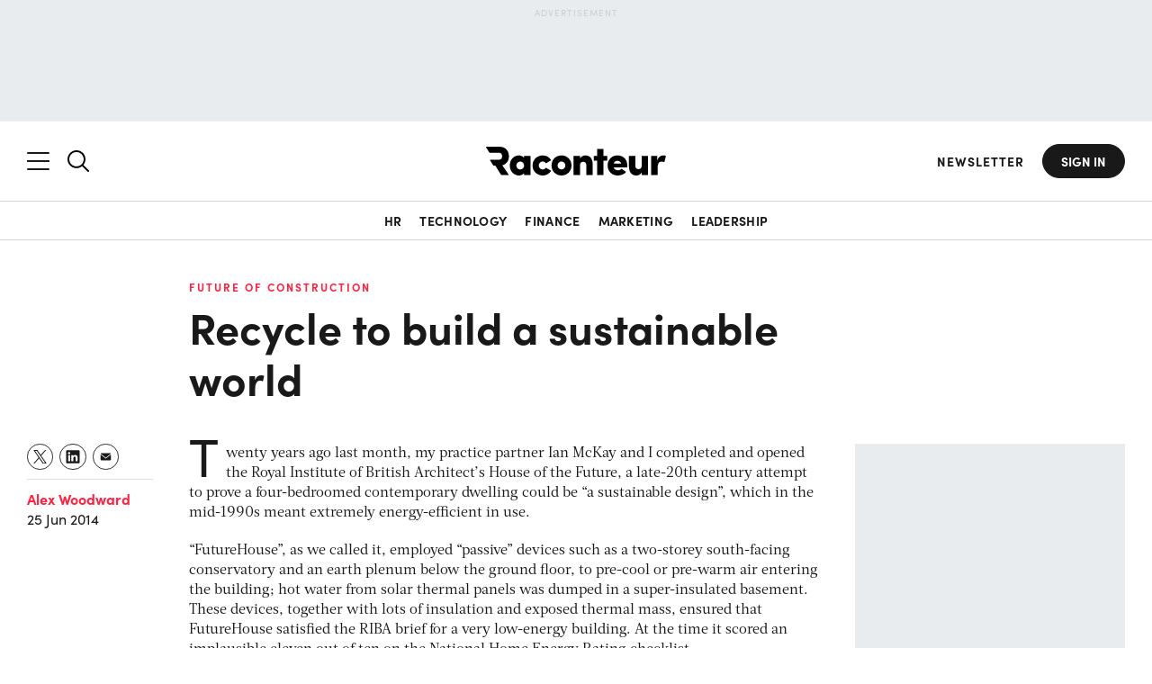

--- FILE ---
content_type: text/html; charset=UTF-8
request_url: https://www.raconteur.net/future-of-construction/recycle-to-build-a-sustainable-world
body_size: 43527
content:
<!DOCTYPE html>
<html lang="en-GB">

<head>


	<meta charset="UTF-8">

	<meta name="viewport" content="width=device-width, initial-scale=1.0">

    <meta name="google-site-verification" content="BUjBIN-9Kgn9LWHeQxnmUT1MJhAFKNfcewBTkS72wvY">

    <meta name="apple-mobile-web-app-title" content="Raconteur">
    <meta name="application-name" content="Raconteur">
    <meta name="theme-color" content="#ffffff">
    
    <meta name="author" content="Alex Woodward">
    <meta name="topic" content="N/A">
    <meta name="topic-primary" content="future-of-construction">
	<meta name="tags" content="N/A">
    <meta name="report" content="future-of-construction">
    <meta name="pageID" content="23067">
	<meta name="article-type" content="N/A">
	<meta name="content-type" content="article">
	<meta name="vertical-type" content="N/A">
	<meta name="word-count" content="1012">
	<meta name="audience-type" content="N/A">
	<meta name="sponsored-content" content="false">
		<meta name="sentiment" content="N/A">
	<meta name="registration-wall-trigger" content="true">
	<meta name="registration-wall-type" content="article-soft">
	<meta name="marketing-wall" content="false">
	
	<meta property="article:published_time" content="2014-06-25T00:44:24+01:00">
	<!-- <meta name="cXenseParse:recs:articleid" content=""/> -->
	


	<script data-cookieconsent="ignore" nodelay>
		let showRegistrationWall = false;
		const racRegistrationWallServer = "article-soft"
		const racSession = localStorage.getItem('racSession');
		if (racRegistrationWallServer == 'article-soft') {

			
			if (!racSession) {
				const viewCount = localStorage.getItem('racRegistrationWall');
			
				if (!viewCount) {
					localStorage.setItem('racRegistrationWall', 1);
				} else  {
					localStorage.setItem('racRegistrationWall', parseInt(viewCount) + 1);
					if ( parseInt(viewCount) + 1 >= 3) {
						showRegistrationWall = true;
					}
				} 
			}
		} else if (
			racRegistrationWallServer == 'article-hard' && !racSession ||
			racRegistrationWallServer == 'sr-report' && !racSession ||
			racRegistrationWallServer == 'infographic' && !racSession
		) {
			showRegistrationWall = true;
		}

		// check if the url has email_hash
		if (window.location.href.includes("email_hash")) {
			showRegistrationWall = false;
			const emailHashUrlParam = new URLSearchParams(window.location.search).get(
			"email_hash",
			);
			localStorage.setItem("emailHash", emailHashUrlParam);
		}
		
		
		// print the meta tag
		document.write('<meta name="registration-wall" content="' + showRegistrationWall + '">');

		let racSessionPersistent = localStorage.getItem('rac-session-persistent');

		// create a session id for the user
		if (!racSessionPersistent) {
			racSessionPersistent = Math.random().toString(36).substring(2, 15) + Math.random().toString(36).substring(2, 15);
			localStorage.setItem('rac-session-persistent', racSessionPersistent);
		}

		// print the meta tag
		document.write('<meta name="rac-session-persistent" content="' + racSessionPersistent + '">');
		

		

		// on document ready, check if the user is in LinkedIn and redirect to safari
		document.addEventListener('DOMContentLoaded', function() {
			const userAgent = navigator.userAgent;

			if (userAgent.includes('LinkedInApp')) {

				function redirectLinkedinApp() {
					document.body.classList.add('linkedinRedirect');
					// append a message and a button to the body
					const overlay = document.createElement('div');
					overlay.className = 'linkedinRedirectOverlay linkedinFunction';
					document.body.appendChild(overlay);

					const container = document.createElement('div');
					container.className = 'linkedinRedirectContainer linkedinFunction';

					const message = document.createElement('div');
					message.className = 'linkedinRedirectMessage';

					const messageText = document.createElement('div');
					messageText.className = 'linkedinRedirectMessageText';
					messageText.textContent = 'Please open this link in your browser';

					const button = document.createElement('a');
					button.className = 'linkedinRedirectButton btn btn-primary';
					button.textContent = `View in safari`;
					button.href = 'x-safari-' + window.location.href;


					const threeDots = document.createElement('div');
					threeDots.className = 'linkedinRedirectThreeDots linkedinFunction';
					// create instructions to click the three dots in the linkedin browser to open in safari
					const threeDotsText = document.createElement('div');
					threeDotsText.className = 'linkedinRedirectThreeDotsText';
					threeDotsText.innerHTML = 'If the button below does not work, click the three dots and select <span class="linkedinRedirectThreeDotsTextLink">Open in Browser</span>';
					threeDots.appendChild(threeDotsText);
					const threeDotsImage = document.createElement('img');
					threeDotsImage.src = 'https://assets.raconteur.net/uploads/2025/05/arrow-curved.svg';
					threeDotsImage.className = 'linkedinRedirectThreeDotsImage';
					threeDots.appendChild(threeDotsImage);
					
					message.appendChild(messageText);
					message.appendChild(button);
					message.appendChild(threeDots);
					container.appendChild(message);
					document.body.appendChild(container);
					// append three dots to the body
					document.body.appendChild(threeDots);

					// add event listener to the button
					button.addEventListener('click', function(e) {
						e.preventDefault();
						window.location.href = 'x-safari-' + window.location.href;
					});
				}
				const showOverlay = (userAgent.includes('iPhone') || userAgent.includes('Macintosh') && userAgent.includes('Mobile')) ? true : false;
				if (showOverlay) {
					try {
						window.location.href = 'x-safari-' + window.location.href;
					} catch (e) {
						console.log(e);
					}
					redirectLinkedinApp();
				} 


			}

			

		});

	</script>

	
	

	
	

	






	
    <meta property="fb:pages" content="268695003201472">

    <link rel="profile" href="https://gmpg.org/xfn/11">
    <link rel="pingback" href="https://www.raconteur.net/wp/xmlrpc.php">

	<!-- InMobi Choice. Consent Manager Tag v3.0 (for TCF 2.2) -->
	<script nodelay  async=true>
	(function() {
	var host = 'www.raconteur.net';
	var element = document.createElement('script');
	var firstScript = document.getElementsByTagName('script')[0];
	var url = 'https://cmp.inmobi.com'
		.concat('/choice/', 'vPn77x7pBG57Y', '/', host, '/choice.js?tag_version=V3');
	var uspTries = 0;
	var uspTriesLimit = 3;
	element.async = true;
	element.type = 'text/javascript';
	element.src = url;

	firstScript.parentNode.insertBefore(element, firstScript);

	function makeStub() {
		var TCF_LOCATOR_NAME = '__tcfapiLocator';
		var queue = [];
		var win = window;
		var cmpFrame;

		function addFrame() {
		var doc = win.document;
		var otherCMP = !!(win.frames[TCF_LOCATOR_NAME]);

		if (!otherCMP) {
			if (doc.body) {
			var iframe = doc.createElement('iframe');

			iframe.style.cssText = 'display:none';
			iframe.name = TCF_LOCATOR_NAME;
			doc.body.appendChild(iframe);
			} else {
			setTimeout(addFrame, 5);
			}
		}
		return !otherCMP;
		}

		function tcfAPIHandler() {
		var gdprApplies;
		var args = arguments;

		if (!args.length) {
			return queue;
		} else if (args[0] === 'setGdprApplies') {
			if (
			args.length > 3 &&
			args[2] === 2 &&
			typeof args[3] === 'boolean'
			) {
			gdprApplies = args[3];
			if (typeof args[2] === 'function') {
				args[2]('set', true);
			}
			}
		} else if (args[0] === 'ping') {
			var retr = {
			gdprApplies: gdprApplies,
			cmpLoaded: false,
			cmpStatus: 'stub'
			};

			if (typeof args[2] === 'function') {
			args[2](retr);
			}
		} else {
			if(args[0] === 'init' && typeof args[3] === 'object') {
			args[3] = Object.assign(args[3], { tag_version: 'V3' });
			}
			queue.push(args);
		}
		}

		function postMessageEventHandler(event) {
		var msgIsString = typeof event.data === 'string';
		var json = {};

		try {
			if (msgIsString) {
			json = JSON.parse(event.data);
			} else {
			json = event.data;
			}
		} catch (ignore) {}

		var payload = json.__tcfapiCall;

		if (payload) {
			window.__tcfapi(
			payload.command,
			payload.version,
			function(retValue, success) {
				var returnMsg = {
				__tcfapiReturn: {
					returnValue: retValue,
					success: success,
					callId: payload.callId
				}
				};
				if (msgIsString) {
				returnMsg = JSON.stringify(returnMsg);
				}
				if (event && event.source && event.source.postMessage) {
				event.source.postMessage(returnMsg, '*');
				}
			},
			payload.parameter
			);
		}
		}

		while (win) {
		try {
			if (win.frames[TCF_LOCATOR_NAME]) {
			cmpFrame = win;
			break;
			}
		} catch (ignore) {}

		if (win === window.top) {
			break;
		}
		win = win.parent;
		}
		if (!cmpFrame) {
		addFrame();
		win.__tcfapi = tcfAPIHandler;
		win.addEventListener('message', postMessageEventHandler, false);
		}
	};

	makeStub();

	function makeGppStub() {
		const CMP_ID = 10;
		const SUPPORTED_APIS = [
		'2:tcfeuv2',
		'6:uspv1',
		'7:usnatv1',
		'8:usca',
		'9:usvav1',
		'10:uscov1',
		'11:usutv1',
		'12:usctv1'
		];

		window.__gpp_addFrame = function (n) {
		if (!window.frames[n]) {
			if (document.body) {
			var i = document.createElement("iframe");
			i.style.cssText = "display:none";
			i.name = n;
			document.body.appendChild(i);
			} else {
			window.setTimeout(window.__gpp_addFrame, 10, n);
			}
		}
		};
		window.__gpp_stub = function () {
		var b = arguments;
		__gpp.queue = __gpp.queue || [];
		__gpp.events = __gpp.events || [];

		if (!b.length || (b.length == 1 && b[0] == "queue")) {
			return __gpp.queue;
		}

		if (b.length == 1 && b[0] == "events") {
			return __gpp.events;
		}

		var cmd = b[0];
		var clb = b.length > 1 ? b[1] : null;
		var par = b.length > 2 ? b[2] : null;
		if (cmd === "ping") {
			clb(
			{
				gppVersion: "1.1", // must be “Version.Subversion”, current: “1.1”
				cmpStatus: "stub", // possible values: stub, loading, loaded, error
				cmpDisplayStatus: "hidden", // possible values: hidden, visible, disabled
				signalStatus: "not ready", // possible values: not ready, ready
				supportedAPIs: SUPPORTED_APIS, // list of supported APIs
				cmpId: CMP_ID, // IAB assigned CMP ID, may be 0 during stub/loading
				sectionList: [],
				applicableSections: [-1],
				gppString: "",
				parsedSections: {},
			},
			true
			);
		} else if (cmd === "addEventListener") {
			if (!("lastId" in __gpp)) {
			__gpp.lastId = 0;
			}
			__gpp.lastId++;
			var lnr = __gpp.lastId;
			__gpp.events.push({
			id: lnr,
			callback: clb,
			parameter: par,
			});
			clb(
			{
				eventName: "listenerRegistered",
				listenerId: lnr, // Registered ID of the listener
				data: true, // positive signal
				pingData: {
				gppVersion: "1.1", // must be “Version.Subversion”, current: “1.1”
				cmpStatus: "stub", // possible values: stub, loading, loaded, error
				cmpDisplayStatus: "hidden", // possible values: hidden, visible, disabled
				signalStatus: "not ready", // possible values: not ready, ready
				supportedAPIs: SUPPORTED_APIS, // list of supported APIs
				cmpId: CMP_ID, // list of supported APIs
				sectionList: [],
				applicableSections: [-1],
				gppString: "",
				parsedSections: {},
				},
			},
			true
			);
		} else if (cmd === "removeEventListener") {
			var success = false;
			for (var i = 0; i < __gpp.events.length; i++) {
			if (__gpp.events[i].id == par) {
				__gpp.events.splice(i, 1);
				success = true;
				break;
			}
			}
			clb(
			{
				eventName: "listenerRemoved",
				listenerId: par, // Registered ID of the listener
				data: success, // status info
				pingData: {
				gppVersion: "1.1", // must be “Version.Subversion”, current: “1.1”
				cmpStatus: "stub", // possible values: stub, loading, loaded, error
				cmpDisplayStatus: "hidden", // possible values: hidden, visible, disabled
				signalStatus: "not ready", // possible values: not ready, ready
				supportedAPIs: SUPPORTED_APIS, // list of supported APIs
				cmpId: CMP_ID, // CMP ID
				sectionList: [],
				applicableSections: [-1],
				gppString: "",
				parsedSections: {},
				},
			},
			true
			);
		} else if (cmd === "hasSection") {
			clb(false, true);
		} else if (cmd === "getSection" || cmd === "getField") {
			clb(null, true);
		}
		//queue all other commands
		else {
			__gpp.queue.push([].slice.apply(b));
		}
		};
		window.__gpp_msghandler = function (event) {
		var msgIsString = typeof event.data === "string";
		try {
			var json = msgIsString ? JSON.parse(event.data) : event.data;
		} catch (e) {
			var json = null;
		}
		if (typeof json === "object" && json !== null && "__gppCall" in json) {
			var i = json.__gppCall;
			window.__gpp(
			i.command,
			function (retValue, success) {
				var returnMsg = {
				__gppReturn: {
					returnValue: retValue,
					success: success,
					callId: i.callId,
				},
				};
				event.source.postMessage(msgIsString ? JSON.stringify(returnMsg) : returnMsg, "*");
			},
			"parameter" in i ? i.parameter : null,
			"version" in i ? i.version : "1.1"
			);
		}
		};
		if (!("__gpp" in window) || typeof window.__gpp !== "function") {
		window.__gpp = window.__gpp_stub;
		window.addEventListener("message", window.__gpp_msghandler, false);
		window.__gpp_addFrame("__gppLocator");
		}
	};

	makeGppStub();

	var uspStubFunction = function() {
		var arg = arguments;
		if (typeof window.__uspapi !== uspStubFunction) {
		setTimeout(function() {
			if (typeof window.__uspapi !== 'undefined') {
			window.__uspapi.apply(window.__uspapi, arg);
			}
		}, 500);
		}
	};

	var checkIfUspIsReady = function() {
		uspTries++;
		if (window.__uspapi === uspStubFunction && uspTries < uspTriesLimit) {
		console.warn('USP is not accessible');
		} else {
		clearInterval(uspInterval);
		}
	};

	if (typeof window.__uspapi === 'undefined') {
		window.__uspapi = uspStubFunction;
		var uspInterval = setInterval(checkIfUspIsReady, 6000);
	}
	})();
	</script>
	<!-- End InMobi Choice. Consent Manager Tag v3.0 (for TCF 2.2) -->

	

	<script data-cookieconsent="ignore" nodelay>
		window.dataLayer = window.dataLayer || [];
		function gtag() {
			dataLayer.push(arguments);
		}

		const cookies = document.cookie
			.split(';')
			.reduce((cookiesObj, cookie) => {
				const [name, value] = cookie.trim().split('=');
				cookiesObj[name] = decodeURIComponent(value);
				return cookiesObj;
			}, {});

		// gtag("consent", "default", {
		// 	ad_storage: "granted",
		// 	ad_user_data: "granted",
		// 	ad_personalization: "granted",
		// 	analytics_storage: "granted",
		// 	functionality_storage: "granted",
		// 	personalization_storage: "granted",
		// 	security_storage: "granted",
		// 	wait_for_update: "200"
		// })
		// gtag("consent", "default", {
		// 	ad_personalization: "denied",
		// 	ad_storage: "denied",
		// 	ad_user_data: "denied",
		// 	analytics_storage: "denied",
		// 	functionality_storage: "denied",
		// 	personalization_storage: "denied",
		// 	security_storage: "granted",
		// 	// wait_for_update: 500,
		// });
		// gtag("set", "ads_data_redaction", true);
		// gtag("set", "url_passthrough", true);
		// gtag("set", "url_passthrough", true);
	</script>

	

<!-- K Google Tag Manager Data Layer -->
<script data-cookieconsent="ignore" nodelay>
// URL toolbox - helps grabbing elements in the URL
var _d = document;
var _dl = _d.location;
var _dlp = _dl.pathname;
var _dls = _dl.search;
var _dr = _d.referrer;

window.dataLayer = window.dataLayer || [];

// Initialize your data layer and start pushing variables from custom WordPress PHP data layer
let dataLayerLoad = {
'GTM_WP_date': '2014-06-25',
'GTM_WP_year': '2014',
'GTM_WP_authorname': 'Alex Woodward',
'GTM_WP_post_type': 'post',
'GTM_WP_Category': 'Future of Construction',
'GTM_WP_Tags': '',
'GTM_WP_ID': '23067',
'GTM_WP_Topic': '',
'GTM_WP_ParentTopic': '',
'GTM_WP_PrimaryTopic': 'future-of-construction',
'GTM_WP_word_count': '1012',
'GTM_WP_vertical_type': 'N/A',
'GTM_WP_content_type': 'article',






}

// get the RAC_rolandEncrypted cookie
const racEncrypted = localStorage.getItem('racEncrypted');

const racUserDetailLocalStorage = localStorage.getItem('racUserDetail');
if (racEncrypted && !racUserDetailLocalStorage) {
    const value = encodeURIComponent(racEncrypted);
  
    
    // Make an AJAX call to decrypt the value
    fetch('https://www.raconteur.net/wp/wp-admin/admin-ajax.php', {
        method: 'POST',
        headers: {
            'Content-Type': 'application/x-www-form-urlencoded',
            'Accept': 'application/json',
        },
        body: 'action=decrypt_rac_nonce_user&nonce=' + value
    })
    .then(response => response.json())
    .then(decryptedSession => {

      
        if (decryptedSession.id) {
        
            const userDetail = {
                'GTM_RLND_emailAddress': decryptedSession.email ?? '',
                'GTM_RLND_ID': decryptedSession.id,
                'GTM_RLND_loggedIn': 'true',
                'GTM_RLND_regwall': 'false',
                'GTM_RLND_firstName': decryptedSession.firstname ?? '',
                'GTM_RLND_lastName': decryptedSession.lastname ?? '',
                'GTM_RLND_company': decryptedSession.company ?? '',
                'GTM_RLND_jobTitle': decryptedSession.jobtitle ?? '',
                'GTM_RLND_country': decryptedSession.country ?? '',
                'GTM_RLND_seniority': decryptedSession.seniority ?? '',
                'GTM_RLND_industry': decryptedSession.industry ?? '',
                'GTM_RLND_function': decryptedSession.function ?? '',
                'GTM_RLND_companySize': decryptedSession.company_size ?? '',
                'GTM_RLND_raconteurDaily': decryptedSession.daily ?? 'false',
                'GTM_RLND_leadersDigest': decryptedSession.leaders ?? 'false',
                'GTM_RLND_pttc': decryptedSession.pttc ?? 'false',
                'GTM_RLND_cfoNewsletter': decryptedSession.cfoNewsletter ?? 'false',
                'GTM_RLND_chroNewsletter': decryptedSession.chroNewsletter ?? 'false',
                'RLND_engagedMarketingCampaigns': decryptedSession.engagedMarketingCampaigns ?? ''
            }
            dataLayerLoad = {...dataLayerLoad, ...userDetail};
            // store the userDetail in local storage
            localStorage.setItem('racUserDetail', JSON.stringify(userDetail));
        } else {
            dataLayerLoad.GTM_RLND_loggedIn = 'false';
            // check if the meta registration-wall-trigger is true
            const registrationWallTrigger = document.querySelector('meta[name="registration-wall-trigger"]').getAttribute('content');
            if (registrationWallTrigger === 'true') {
                dataLayerLoad.GTM_RLND_regwall = 'true';
            } else {
                dataLayerLoad.GTM_RLND_regwall = 'false';
            }
        }
    }).then(() => {
       
        window.dataLayer.push(dataLayerLoad);
    })
    .catch(error => {
        console.error('Error:', error);
    });
} else if (racUserDetailLocalStorage) {
    const userDetail = JSON.parse(racUserDetailLocalStorage);
    dataLayerLoad = {...dataLayerLoad, ...userDetail};
  
    window.dataLayer.push(dataLayerLoad);
} else {
    dataLayerLoad.GTM_RLND_loggedIn = 'false';
    const registrationWallTrigger = document.querySelector('meta[name="registration-wall-trigger"]').getAttribute('content');
    if (registrationWallTrigger === 'true') {
        dataLayerLoad.GTM_RLND_regwall = 'true';
    } else {
        dataLayerLoad.GTM_RLND_regwall = 'false';
    }
    window.dataLayer.push(dataLayerLoad);
    
}

// handle email hash in the url
const emailHash = localStorage.getItem('emailHash');
if (emailHash) {
    dataLayerLoad.GTM_RLND_emailHash = emailHash;
}



</script>




	

	<script async data-cookieconsent="ignore" nodelay>
			window.googletag = window.googletag || {cmd: []};
	</script>


	<style>
		@import url(https://use.typekit.net/iwq6jlk.css);*{box-sizing:border-box;-webkit-appearance:none;outline:0}:after,:before{box-sizing:border-box}body,html{min-height:100%;height:auto}a,abbr,acronym,address,applet,article,aside,audio,b,big,blockquote,body,canvas,caption,center,cite,code,dd,del,details,dfn,div,dl,dt,em,embed,fieldset,figcaption,figure,footer,form,h1,h2,h3,h4,h5,h6,header,hgroup,html,i,iframe,img,ins,kbd,label,legend,li,mark,menu,nav,object,ol,output,p,pre,q,ruby,s,samp,section,small,span,strike,strong,sub,summary,sup,table,tbody,td,tfoot,th,thead,time,tr,tt,u,ul,var,video{margin:0;padding:0;border:0;font-size:100%;font:inherit;vertical-align:baseline}article,aside,details,figcaption,figure,footer,header,hgroup,menu,nav,section{display:block}ol,ul{list-style:none;padding:0 0 0 25px;margin:0 0 30px}blockquote,q{quotes:none}blockquote:after,blockquote:before,q:after,q:before{content:"";content:none}table{border-collapse:collapse;border-spacing:0}.group:after{content:"";display:table;clear:both}.center,.text-center{text-align:center}.hidden,.hide{display:none}.floatleft{float:left;align-self:flex-start}.floatright{float:right;align-self:flex-end}.wrap{max-width:1260px;width:100%;padding-left:2rem;padding-right:2rem;margin-left:auto;margin-right:auto}.no-scroll{overflow:hidden!important;position:fixed!important;width:100%!important}.mt0{margin-top:0!important}.mb0{margin-bottom:0!important}.m0{margin:0!important}.pt0{padding-top:0!important}.pb0{padding-bottom:0!important}.p0{padding:0!important}.mt2{margin-top:2rem!important}.mt3{margin-top:3rem!important}.mt4{margin-top:4rem!important}.mt5{margin-top:5rem!important}.mt6{margin-top:6rem!important}.mt7{margin-top:7rem!important}.mt8{margin-top:8rem!important}.mt9{margin-top:9rem!important}.mt10{margin-top:10rem!important}.mb2{margin-bottom:2rem!important}.mb3{margin-bottom:3rem!important}.mb4{margin-bottom:4rem!important}.mb5{margin-bottom:5rem!important}.mb6{margin-bottom:6rem!important}.mb7{margin-bottom:7rem!important}.mb8{margin-bottom:8rem!important}.mb9{margin-bottom:9rem!important}.mb10{margin-bottom:10rem!important}.ml0{margin-left:0!important}a{color:#191919;font-weight:500}a,a:link,a:visited{text-decoration:none}a:active,a:focus,a:hover{color:rgb(50.5,50.5,50.5)}strong{font-weight:600}em{font-style:italic}h1,h2,h3,h4,h5,h6{margin:0 0 20px;padding:0;font-family:sofia-pro;font-weight:700;line-height:1.2}h2{font-size:3.2rem}@media (max-width:1024px){h2{font-size:2.8rem}}@media (max-width:768px){h2{font-size:2.4rem}}h3{font-size:2.4rem}@media (max-width:1024px){h3{font-size:2rem}}@media (max-width:768px){h3{font-size:1.6rem}}h4{font-size:2rem}@media (max-width:1024px){h4{font-size:1.6rem}}h5{font-size:1.8rem}@media (max-width:1024px){h5{font-size:1.6rem}.container{overflow:hidden}}h6{font-size:1.6rem;text-transform:uppercase;letter-spacing:1px}p{margin:0 0 20px;padding:0}ol li,ul li{list-style:disc;margin-bottom:10px}img.alignright{margin:0 0 0 20px;width:50%;height:auto;float:right}img.alignleft{margin:0 20px 0 0;width:50%;height:auto;float:left}@media (min-width:769px){img.alignleft,img.alignright{width:100%;float:none;margin:0 0 20px}}img.aligncenter{margin:0 auto}blockquote{margin:0 0 2rem;padding-left:1.7rem;position:relative}blockquote:before{content:"";position:absolute;left:0;top:5px;width:4px;height:16px;background:#191919}cite{display:block;font-size:1.8rem;font-weight:400;font-style:italic;margin-top:1rem}figcaption{font-size:1.6rem;color:#191919;font-weight:400}sub,sup{font-size:75%;line-height:0;position:relative;vertical-align:baseline}sup{top:-.5em}sub{bottom:-.25em}.page-title{color:#191919}html{background:#fff;overflow-x:hidden;font-size:62.5%;scroll-behavior:smooth;margin-top:0!important}html.menu-opened{scroll-behavior:auto;overflow:hidden}body{font-family:sofia-pro;font-size:1.6rem;line-height:1.4;font-weight:400;color:#191919;position:relative}body main{position:relative}body main:after{content:"";position:absolute;left:0;top:0;width:100%;height:100%;background-color:#000;z-index:66;opacity:0;pointer-events:none;visibility:hidden;transition:.2s ease-in-out}body.disable-scroll{overflow:hidden}body.disable-scroll main:after{opacity:.6;pointer-events:all;visibility:visible}body.active{opacity:1!important}.admin-bar header .header-right nav.header-nav,.admin-bar header.nav-is-fixed,.admin-bar header.nav-reset{top:32px}@media screen and (max-width:782px){.admin-bar header .header-right nav.header-nav,.admin-bar header.nav-is-fixed,.admin-bar header.nav-reset{top:46px}}@media screen and (max-width:600px){#wpadminbar{position:fixed}}main{min-height:100vh}img{max-width:100%;width:100%;height:auto;vertical-align:middle;border:0;-ms-interpolation-mode:bicubic}.screen-reader-text{clip:rect(1px,1px,1px,1px);position:absolute!important;white-space:nowrap;height:1px;width:1px;overflow:hidden}.screen-reader-text:focus{background-color:#f1f1f1;border-radius:3px;box-shadow:0 0 2px 2px rgba(0,0,0,.6);clip:auto!important;color:#21759b;display:block;font-size:.875rem;font-weight:700;height:auto;left:5px;line-height:normal;padding:15px 23px 14px;text-decoration:none;top:5px;width:auto;z-index:100000}.relative{position:relative}::-moz-selection{color:#fff;background:#00b9dc}::selection{color:#fff;background:#00b9dc}[data-loginRequired]{display:none}.wall-fade{height:0;position:relative;width:100%}.wall-fade:before{content:"";position:absolute;left:0;bottom:1rem;height:15rem;width:100%;z-index:2;background:linear-gradient(transparent,#fff)}.dark-long-read .wall-fade:before{background:linear-gradient(transparent,var(--main-bg-color))}@font-face{font-family:Acta;src:url(../wp-content/themes/raconteur/fonts/acta/Acta-Bold.woff2) format("woff2"),url(../wp-content/themes/raconteur/fonts/acta/Acta-Bold.woff) format("woff");font-weight:700;font-style:normal;font-display:swap}@font-face{font-family:Acta;src:url(../wp-content/themes/raconteur/fonts/acta/Acta-Light.woff2) format("woff2"),url(../wp-content/themes/raconteur/fonts/acta/Acta-Light.woff) format("woff");font-weight:300;font-style:normal;font-display:swap}@font-face{font-family:Acta;src:url(../wp-content/themes/raconteur/fonts/acta/Acta-Book.woff2) format("woff2"),url(../wp-content/themes/raconteur/fonts/acta/Acta-Book.woff) format("woff");font-weight:400;font-style:normal;font-display:swap}header{background:#fff;border-bottom:1px solid #ced4da;transform:translateY(0);transition:.3s ease-in-out}header .wrap{display:flex;align-items:center;padding:2.5rem 2rem}header .wrap .flex{flex:1;display:inline-flex}header .wrap .flex.center{justify-content:center;z-index:3}header.nav-is-fixed,header.nav-reset{position:sticky;z-index:88;width:100vw;transform:translateY(0);top:0}header.scrollUp{transform:translateY(-100%)}header.hamb-open{background-color:#191919!important;position:fixed;top:0;width:100vw;z-index:88;transform:translateY(0)!important}header.hamb-open .header-left .search-icon{display:none}header.hamb-open #searchNav{display:none!important}header.hamb-open:before{content:"";position:absolute;top:100%;left:0;background:linear-gradient(#191919,transparent);width:100%;height:2rem;z-index:4}header.hamb-open svg>*{fill:#fff}header.hamb-open a{color:#fff}header.hamb-open a:hover{color:#26e6ff}header.hamb-open a.btn{color:#191919;background:#fff;border-color:#fff;transition:.2s ease-in-out}@media (max-width:1024px){header.hamb-open a.btn{color:#fff;border-color:transparent;background:0 0}}header.hamb-open a.btn:hover{color:#fff}@media (max-width:768px){header .wrap .flex.center{order:0;justify-content:left}header.hamb-open .header-right{display:block!important;text-align:right}}header.search-open{background-color:#191919!important;transform:translateY(0)!important}header.search-open #nav_mobile span{background:#fff}header.search-open svg>*{fill:#fff}header.search-open a{color:#fff}header.search-open a.btn{color:#191919;background:#fff;border-color:#fff}header.search-open a.btn:hover{color:#fff}header .searchNav input{background:0 0;color:#fff}header .searchNav input::placeholder{color:#fff;opacity:1}header .searchNav input:-ms-input-placeholder{color:#fff}header .searchNav input::-ms-input-placeholder{color:#fff}header .logo{transition:.2s;background:0 0;width:140px;height:100%;margin-bottom:0}@media (min-width:769px){header .logo{width:165px}}header .logo a{padding:0;background:0 0;display:block;line-height:0}header .logo a img,header .logo a svg{transition:.3s}header .logo img,header .logo svg{width:100%}header .logo img path,header .logo svg path{-webkit-transition:fill .3s ease-in-out;transition:fill .3s ease-in-out}header .tagline{display:block;font-size:1.8rem;font-weight:400;font-style:normal;padding:.4rem 0 0;opacity:.6}header .header-left{display:inline-flex;align-items:center;justify-content:flex-start;overflow:visible;margin-right:auto;margin-left:0}header .header-left>*{line-height:0}header .header-left>:first-child{margin-right:2rem}header .header-left .search{line-height:0;transition:.2s ease-in-out}header .header-left .search svg{width:2.4rem}header .header-left .search.slide-search{display:block}header .header-left .search.mobile-search{display:none}@media (max-width:768px){header .header-left{order:2!important;justify-content:right;flex-direction:row-reverse;flex:none!important;padding-left:2rem}header .header-left>:first-child{margin-right:0}header .header-left .search svg{width:1.8rem}header .header-left .search.slide-search{display:none}header .header-left .search.mobile-search{display:block}header .header-left nav .wrap{padding-top:1rem}}header .header-left .menu-item-go-back{font-size:1.6rem;background:#191919;position:absolute;z-index:6;height:2.2rem;display:flex;justify-content:center;flex-direction:column;padding-left:2rem;color:#fff;font-weight:700;cursor:pointer;transition:.2s ease-in-out;opacity:0;pointer-events:none;visibility:hidden}header .header-left .menu-item-go-back:before{content:"";position:absolute;width:1rem;height:100%;left:0;top:0;background-image:url(https://assets.raconteur.net/uploads/2025/01/arrow-back.svg);background-size:contain;background-repeat:no-repeat;background-position:center center}header .header-left nav .wrap{display:block}header .header-left nav.header-nav .wrap>ul{flex-direction:column;align-items:flex-start;display:flex;justify-content:center;padding:0;margin-bottom:0;position:relative;max-width:33%;width:100%}@media (max-width:1440px){header .header-left nav.header-nav .wrap>ul{max-width:33.3333333333%}header .header-left nav.header-nav .wrap>ul>li>ul{width:200%}}header .header-left nav.header-nav .wrap>ul li{font-size:1.6rem;line-height:1;margin-bottom:3rem;list-style:none;width:100%}header .header-left nav.header-nav .wrap>ul li a{color:#fff;font-family:sofia-pro;transition:.4s;font-weight:700}header .header-left nav.header-nav .wrap>ul li a.active{text-decoration:underline;color:#26e6ff}header .header-left nav.header-nav .wrap>ul li .menu-item-description{display:block;font-size:1.6rem;margin-top:.6rem;font-weight:400;white-space:nowrap;text-overflow:ellipsis;width:100%;overflow:hidden;padding-bottom:.4rem;margin-bottom:-.4rem}header .header-left nav.header-nav .wrap>ul li ul{margin-bottom:0;padding-left:0}@media (max-width:1024px){header.search-open a.btn{color:#fff;border-color:transparent;background:0 0}header .header-left .menu-item-go-back.active{opacity:1;pointer-events:all;visibility:visible}header .header-left nav.header-nav .wrap>ul{max-width:100%}header .header-left nav.header-nav .wrap>ul li{margin-bottom:2rem}header .header-left nav.header-nav .wrap>ul.second-step>li>a,header .header-left nav.header-nav .wrap>ul.second-step>li>ul:not(.active){display:none!important}header .header-left nav.header-nav .wrap>ul.second-step>li{margin:0}header .header-left nav.header-nav .wrap>ul.third-step li.heading>a,header .header-left nav.header-nav .wrap>ul.third-step li.heading>ul:not(.active){display:none!important}header .header-left nav.header-nav .wrap>ul.third-step li.heading{margin:0}}@media (max-width:1024px) and (max-width:1024px){header .header-left nav.header-nav .wrap>ul#menu-main-menu:not(.third-step) li.heading>a,header .header-left nav.header-nav .wrap>ul#menu-main-menu:not(.third-step)>li>a{display:block;width:100%;position:relative;padding-right:3rem}header .header-left nav.header-nav .wrap>ul#menu-main-menu:not(.third-step) li.heading>a:after,header .header-left nav.header-nav .wrap>ul#menu-main-menu:not(.third-step)>li>a:after{content:"";position:absolute;right:0;width:1.2rem;height:100%;background-position:right center;background-repeat:no-repeat;background-size:contain;background-image:url(https://assets.raconteur.net/uploads/2025/02/arrow-back.svg);transform:rotate(180deg)}}header .header-left nav.header-nav .wrap>ul>li{margin-bottom:4rem;width:100%}header .header-left nav.header-nav .wrap>ul>li:last-child{margin-bottom:15rem}header .header-left nav.header-nav .wrap>ul>li>a{font-weight:700;font-size:3.6rem}header .header-left nav.header-nav .wrap>ul>li>a:not(.heading):hover{color:#26e6ff}header .header-left nav.header-nav .wrap>ul>li>ul{position:absolute;width:200%;top:0;padding-left:6rem;border-left:1px solid #fff;transition:.2s ease-in-out;visibility:hidden;opacity:0;left:calc(100% - 4rem);display:flex;flex-wrap:wrap}header .header-left nav.header-nav .wrap>ul>li>ul.active{visibility:visible;opacity:1;left:100%}header .header-left nav.header-nav .wrap>ul>li>ul>li a{font-size:3.6rem}header .header-left nav.header-nav .wrap>ul>li>ul>li a:hover{color:#26e6ff}header .header-left nav.header-nav .wrap>ul>li>ul>li.heading{width:100%}header .header-left nav.header-nav .wrap>ul>li>ul>li.heading>a{font-weight:700;width:100%}header .header-left nav.header-nav .wrap>ul>li>ul>li.heading ul{margin-top:0;margin-bottom:0;display:none;opacity:0;transition:.2s ease-in-out}@media (max-width:1024px){header .header-left nav.header-nav .wrap>ul>li{margin-bottom:2rem}header .header-left nav.header-nav .wrap>ul>li:last-child{margin-bottom:15rem}header .header-left nav.header-nav .wrap>ul>li>ul{width:100%;position:relative;left:0!important;height:0;padding-left:0}header .header-left nav.header-nav .wrap>ul>li>ul>:first-child{margin-top:3rem}header .header-left nav.header-nav .wrap>ul>li>ul.sub-menu>:first-child{margin-top:4rem}header .header-left nav.header-nav .wrap>ul>li>ul.active{left:0;padding-left:0;border-left:0;height:auto}header .header-left nav.header-nav .wrap>ul>li>ul>li a{font-size:3rem}header .header-left nav.header-nav .wrap>ul>li>ul>li.heading ul{margin-bottom:2rem}header .header-left nav.header-nav .wrap>ul>li>ul>li.heading ul.active{opacity:1;display:block}header .header-right .newsletter{display:none}}header .header-left nav.header-nav .bottom{position:sticky;bottom:0;left:0;width:100vw;background-color:#191919}header .header-left nav.header-nav .bottom:before{content:"";position:absolute;width:100%;height:4rem;background:linear-gradient(transparent,#191919);bottom:100%;left:0;pointer-events:none}header .header-left nav.header-nav .bottom .wrap{display:flex;align-items:flex-end}header .header-left nav.header-nav .bottom .wrap>ul{flex-direction:row;max-width:calc(100% - 3rem);justify-content:flex-start}header .header-left nav.header-nav .bottom .wrap>ul li{width:auto;margin-right:3rem;margin-bottom:0}header .header-left nav.header-nav .bottom .wrap>ul li:last-child{margin-right:0}header .header-left nav.header-nav .bottom .wrap>ul li a{font-size:1.6rem;letter-spacing:2px;text-transform:uppercase;font-weight:700}header .header-left nav.header-nav .bottom .wrap .header-social{width:30rem;text-align:right}header .header-left nav.header-nav .bottom .wrap .header-social .socials .social{padding-right:1.5rem;transition:.2s ease-in-out;font-size:0;color:transparent}header .header-left nav.header-nav .bottom .wrap .header-social .socials .social:last-child{padding-right:0}header .header-left nav.header-nav .bottom .wrap .header-social .socials .social svg{width:2.5rem}header .header-left nav.header-nav .bottom .wrap .header-social .socials .social svg>*{fill:#fff;transition:.2s ease-in-out}header .header-left nav.header-nav .bottom .wrap .header-social .socials .social.twitter{width:2.3rem}@media (max-width:768px){header .header-left nav.header-nav .wrap>ul>li>a{font-size:2.4rem}header .header-left nav.header-nav .wrap>ul>li>ul>li a{font-size:2.2rem}header .header-left nav.header-nav .wrap>ul>li>ul>li.heading ul{margin-bottom:1rem}header .header-left nav.header-nav .bottom .wrap>ul{flex-direction:column}header .header-left nav.header-nav .bottom .wrap>ul li{margin-bottom:1.2rem}header .header-left nav.header-nav .bottom .wrap>ul li:last-child{margin-bottom:0}header .header-left nav.header-nav .bottom .wrap>ul li a{font-size:1.4rem}header .header-left nav.header-nav .bottom .wrap .header-social .socials .social{padding-right:1.2rem}header .header-left nav.header-nav .bottom .wrap .header-social .socials .social:last-child{padding-right:0}header .header-left nav.header-nav .bottom .wrap .header-social .socials .social svg{width:2rem}header .header-left nav.header-nav .bottom .wrap .header-social .socials .social.twitter{width:1.8rem}}header .header-left nav.header-nav .bottom .wrap .header-social .socials .social.linkedin svg{background:0 0;border-radius:3px;transition:.2s ease-in-out}header .header-left nav.header-nav .bottom .wrap .header-social .socials .social:hover.twitter svg>*{fill:#479be9}header .header-left nav.header-nav .bottom .wrap .header-social .socials .social:hover.linkedin svg{background:#fff;transition-delay:.1s}header .header-left nav.header-nav .bottom .wrap .header-social .socials .social:hover.linkedin svg>*{fill:#2a66bc}header .header-left nav.header-nav .bottom .wrap .header-social .socials .social:hover.instagram svg>*{fill:#e3369b}header .header-left nav.header-nav .bottom .wrap .header-social .socials .social:hover.facebook svg>*{fill:#0b88f1}header .header-left nav.header-nav{display:block;opacity:0;visibility:hidden;right:0;position:fixed;top:0;overflow:auto;z-index:2;transition:opacity linear;background:#191919;display:flex;flex-direction:column;justify-content:space-between}header .header-left nav.header-nav *{-webkit-tap-highlight-color:transparent}header .header-left nav.header-nav.full-width{width:100%}header .header-left nav.header-nav.full-width>ul{min-width:100%}header .header-left nav.header-nav.collapsed .wrap>ul li ul{display:none}header .header-left nav.header-nav.collapsed .wrap>ul li.menu-item-has-children>a{position:relative}header .header-left nav.header-nav.collapsed .wrap>ul li.menu-item-has-children>a:before{content:"+";position:absolute;right:0;top:45%;transform:translateY(-50%);color:#fff;opacity:0;transition:opacity .4s ease-in-out .2s!important;font-size:30px}header .header-left nav.header-nav.collapsed .wrap>ul li.menu-item-has-children>a.submenu-visible:before{content:"-"!important}header .header-left nav.header-nav.scrollable{overflow-y:scroll}header .header-left nav.header-nav.scrollable>ul>li:last-child{margin-bottom:40vh}header .header-left nav.header-nav.mmenu-active{visibility:visible;opacity:1}header .header-left nav.header-nav.mmenu-active>ul li.menu-item-has-children>a:before{opacity:1;transition:opacity .4s ease-in-out .2s}header .header-left nav.header-nav>ul{flex-direction:column;min-width:300px;padding:20px}header .header-left nav.header-nav>ul li{padding:0;width:100%;position:relative}header .header-left nav.header-nav>ul li:after{content:"";position:absolute;left:0;width:100%;height:1px;background-color:#fff;opacity:.2;bottom:0}header .header-left nav.header-nav>ul li:last-child:after{display:none}header .header-left nav.header-nav>ul li a{padding:8px 20px 8px 0;font-size:18px;color:#fff;white-space:nowrap}header .header-left nav.header-nav>ul li.current-menu-item>a{background:#fff;color:#191919;opacity:1!important;padding-left:10px}header .header-left nav.header-nav>ul li ul{display:block;background:0 0;position:relative;min-width:auto;box-shadow:none;align-items:normal;z-index:3;padding:0;margin-bottom:10px}header .header-left nav.header-nav>ul li ul li:after{content:none}header .header-left nav.header-nav>ul li ul li a{padding-left:10px;line-height:inherit;border:0;font-size:17px;opacity:.7!important}header .header-left .burger-menu{padding:10px;z-index:9999;width:25px;height:21px;position:relative;-webkit-transform:rotate(0);-moz-transform:rotate(0);-o-transform:rotate(0);transform:rotate(0);-webkit-transition:.5s ease-in-out;-moz-transition:.5s ease-in-out;-o-transition:.5s ease-in-out;transition:.5s ease-in-out;cursor:pointer}@media (min-width:1025px){header .logo{width:200px}header .header-left nav.header-nav .wrap>ul>li>ul>li.heading ul li a{font-size:3.2rem}header .header-left nav.header-nav .wrap>ul>li>ul>li.heading ul li:last-child{margin-bottom:1rem}header .header-left nav.header-nav .wrap>ul>li>ul>li.heading ul{position:absolute;left:calc(50% - 3rem);z-index:2;pointer-events:none;top:0;width:50%;display:block;padding-left:3rem;border-left:1px solid #fff}header .header-left nav.header-nav .wrap>ul>li>ul>li.heading ul.active{opacity:1;display:block;pointer-events:all;left:50%}header .header-left .burger-menu:hover span{background:#343a40}footer .footer-columns .wrap .last-col{margin-left:auto;min-width:35rem}}header .header-left .burger-menu span{display:block;position:absolute;height:2px;width:100%;background:#191919;border-radius:6px;opacity:1;left:0;-webkit-transform:rotate(0);-moz-transform:rotate(0);-o-transform:rotate(0);transform:rotate(0);-webkit-transition:.25s ease-in-out;-moz-transition:.25s ease-in-out;-o-transition:.25s ease-in-out;transition:.25s ease-in-out}header .header-left .burger-menu span:nth-child(1){top:0}header .header-left .burger-menu span:nth-child(2),header .header-left .burger-menu span:nth-child(3){top:9px}header .header-left .burger-menu span:nth-child(4){top:18px}header .header-left .burger-menu[menu-mobile=active] span{background:#fff}header .header-left .burger-menu[menu-mobile=active] span:nth-child(1){top:9px;width:0%;left:50%}header .header-left .burger-menu[menu-mobile=active] span:nth-child(2){-webkit-transform:rotate(45deg);-moz-transform:rotate(45deg);-o-transform:rotate(45deg);transform:rotate(45deg)}header .header-left .burger-menu[menu-mobile=active] span:nth-child(3){-webkit-transform:rotate(-45deg);-moz-transform:rotate(-45deg);-o-transform:rotate(-45deg);transform:rotate(-45deg)}header .header-left .burger-menu[menu-mobile=active] span:nth-child(4){top:9px;width:0%;left:50%}header .header-right{display:inline-flex;margin-left:auto;justify-content:flex-end;align-items:center;z-index:3}header .header-right .newsletter{margin-right:2rem;letter-spacing:1px;font-weight:700;font-size:1.4rem}header .header-right .btn{font-size:1.4rem;font-weight:700}@media (max-width:768px){header .header-right{display:none!important}header .header-right .btn{font-size:1.2rem;transform:translateY(-2px)}.links-top-page{display:none}}.single-insights .links-top-page{display:none!important}.links-top-page{background:#fff;padding-top:1rem;padding-bottom:1rem;border-bottom:1px solid #ced4da}.links-top-page li,.links-top-page ul{list-style:none;padding:0;margin:0}.links-top-page>ul{display:flex;align-items:center;justify-content:center}.links-top-page>ul>li{padding:0 1rem}.links-top-page>ul>li:first-child{padding-left:0}.links-top-page>ul>li:last-child{padding-right:0}.links-top-page>ul>li>a{text-transform:uppercase;font-size:1.4rem;font-weight:700;letter-spacing:.3px;position:relative;transition:.2s ease-in-out}.links-top-page>ul>li>a:after{content:"";position:absolute;display:block;width:0%;height:1px;bottom:0;background-color:#fd2341;left:50%;transition:.2s ease-in-out;transform:translateX(-50%)}.links-top-page>ul>li>a:hover{color:#fd2341}.links-top-page>ul>li>a:hover:after{width:100%}footer{color:#fff;background:#191919;margin-top:5rem}footer a{-webkit-transition:color .2s ease-in-out;transition:color .2s ease-in-out;color:#fff}footer a:hover{color:#26e6ff}footer .footer-columns{padding:5rem 0 0;position:relative}footer .footer-columns .wrap{flex-wrap:wrap;display:flex}footer .footer-columns .wrap h3{letter-spacing:2px;text-transform:uppercase;font-size:1.6rem;font-weight:700;margin-bottom:1.2rem}footer .footer-columns .wrap .last-col .form{position:relative}@media (max-width:1024px){header .header-right .btn{color:#000;background-color:transparent;border:0;padding:0}footer .footer-columns{padding:4rem 0 0}footer .footer-columns .wrap{flex-direction:column-reverse}footer .footer-columns .wrap .last-col{position:relative;margin-bottom:3rem}footer .footer-columns .wrap .last-col .form{width:calc(100% - 15rem)}}footer .footer-columns .wrap .last-col .form-newsletter,footer .footer-columns .wrap .last-col .hs-form-field{display:flex;width:100%;max-width:100%;vertical-align:middle}footer .footer-columns .wrap .last-col .form-newsletter input.email,footer .footer-columns .wrap .last-col .hs-form-field input.email{border:1px solid #fff;border-radius:2.6rem;padding:1.2rem 1.6rem;color:#fff;font-size:1.6rem;background-color:transparent;line-height:2rem;width:100%;font-family:Acta,serif;font-weight:400}footer .footer-columns .wrap .last-col .form-newsletter input.email:focus,footer .footer-columns .wrap .last-col .hs-form-field input.email:focus{outline:0!important}@media (max-width:768px){footer .footer-columns .wrap .last-col .form{width:100%}footer .footer-columns .wrap .last-col .form-newsletter,footer .footer-columns .wrap .last-col .hs-form-field{flex-direction:column}footer .footer-columns .wrap .last-col .form-newsletter input.email,footer .footer-columns .wrap .last-col .hs-form-field input.email{max-width:100%;border-bottom:0;border-bottom-right-radius:0;border-bottom-left-radius:0}}@media (min-width:769px){footer .footer-columns .wrap .last-col .form-newsletter input.email,footer .footer-columns .wrap .last-col .hs-form-field input.email{border-bottom-right-radius:0;border-top-right-radius:0}}footer .footer-columns .wrap .last-col .form-newsletter .btn,footer .footer-columns .wrap .last-col .hs-form-field .btn{display:inline-block;vertical-align:middle;width:12rem;cursor:pointer;border:1px solid #fff;border-radius:2.6rem;color:#fff;padding:1.2rem 1.6rem;font-family:sofia-pro;font-weight:700;background-color:#191919;font-size:1.2rem;line-height:2rem;margin-left:0;text-transform:uppercase;letter-spacing:1px;transition:.2s ease-in-out}footer .footer-columns .wrap .last-col .form-newsletter .btn:hover,footer .footer-columns .wrap .last-col .hs-form-field .btn:hover{background-color:#fff;color:#191919;border-color:#fff}@media (max-width:768px){footer .footer-columns .wrap .last-col .form-newsletter .btn,footer .footer-columns .wrap .last-col .hs-form-field .btn{width:100%;border-top-left-radius:0;border-top-right-radius:0}}@media (min-width:769px){footer .footer-columns .wrap .last-col .form-newsletter .btn,footer .footer-columns .wrap .last-col .hs-form-field .btn{border-bottom-left-radius:0;border-top-left-radius:0;border-left:0}}footer .footer-columns .wrap .last-col .hs_submit{display:inline-block;vertical-align:middle;width:12rem;cursor:pointer}footer .footer-columns .wrap .last-col .hs_submit .hs-button{cursor:pointer;border:1px solid #fff;border-radius:2.6rem;color:#fff;width:100%;padding:1.2rem 1.6rem;font-family:sofia-pro;font-weight:700;background-color:#191919;font-size:1.2rem;line-height:2rem;margin-left:auto;text-transform:uppercase;letter-spacing:1px;transition:.2s ease-in-out}footer .footer-columns .wrap .last-col .hs_submit .hs-button:hover{background-color:#fff;color:#191919;border-color:#fff}footer .footer-columns .wrap .last-col .hs-error-msgs,footer .footer-columns .wrap .last-col .hs_error_rollup{display:block;width:100%;order:2;margin-top:1.2rem;position:absolute;top:100%}footer .footer-columns .wrap .last-col .hs-error-msgs.hs-error-msgs,footer .footer-columns .wrap .last-col .hs-error-msgs.hs-error-msgs ul,footer .footer-columns .wrap .last-col .hs_error_rollup.hs-error-msgs,footer .footer-columns .wrap .last-col .hs_error_rollup.hs-error-msgs ul{margin-top:.4rem}footer .footer-columns .wrap .last-col .hs-error-msgs.no-list label:not(.hs-error-msg),footer .footer-columns .wrap .last-col .hs_error_rollup.no-list label:not(.hs-error-msg){display:inline-block;position:absolute;z-index:2;height:5rem;width:100%;top:0;transform:translateY(-5.1rem);background-color:#191919;line-height:3.4}footer .footer-columns .wrap .last-col .hs-error-msgs.no-list a,footer .footer-columns .wrap .last-col .hs_error_rollup.no-list a{color:#191919!important;text-transform:none;border:1px solid #fff;border-radius:2.4rem;width:100%;line-height:1.3;position:absolute;z-index:3;top:0;left:0;padding:1.2rem 2rem;background-color:#fff;display:block;font-size:1.2rem;max-width:47rem;font-weight:700;cursor:pointer!important;text-align:center;transition:.2s ease-in-out}@media (max-width:768px){footer .footer-columns .wrap .last-col .hs-error-msgs.no-list label:not(.hs-error-msg),footer .footer-columns .wrap .last-col .hs_error_rollup.no-list label:not(.hs-error-msg){height:11.5rem;background-color:#191919;transform:translateY(-11.4rem)}footer .footer-columns .wrap .last-col .hs-error-msgs.no-list a,footer .footer-columns .wrap .last-col .hs_error_rollup.no-list a{padding-top:3.3rem;font-size:1.4rem;padding-bottom:3.3rem;max-width:100%;top:1rem}footer .footer-columns .wrap .last-col{display:block}footer .footer-columns .wrap .last-col .hs_submit{display:block;width:100%}footer .footer-columns .wrap .last-col .hs_submit .hs-button{text-align:center;margin-top:1rem;width:100%}footer .footer-columns .wrap .last-col .hs-form-field{display:block;width:100%;max-width:100%}footer .footer-columns .wrap .last-col .hs-form-field input{width:100%}footer .footer-columns .wrap .last-col .hs-form-field input:focus{outline:0!important}}footer .footer-columns .wrap .last-col .hs-error-msgs.no-list a:hover,footer .footer-columns .wrap .last-col .hs_error_rollup.no-list a:hover{background-color:#191919;color:#fff!important}footer .footer-columns .wrap .last-col .hs-error-msgs.no-list~.no-list label,footer .footer-columns .wrap .last-col .hs_error_rollup.no-list~.no-list label{position:relative;transform:none;height:auto!important}footer .footer-columns .wrap .last-col .hs-error-msgs.no-list~.no-list label a,footer .footer-columns .wrap .last-col .hs_error_rollup.no-list~.no-list label a{position:relative!important;color:#191919!important;background-color:transparent!important;top:0!important;margin-top:.2rem!important;padding:0!important;border:0!important;text-align:left!important;font-size:1.2rem!important;text-transform:uppercase!important}footer .footer-columns .wrap .last-col li,footer .footer-columns .wrap .last-col ul{padding-left:0;list-style:none;font-size:1rem;font-weight:700;text-transform:uppercase;color:#fff}footer .footer-columns .wrap .last-col ul{margin-bottom:0;margin-top:1rem}footer .footer-columns .wrap .last-col ul li{margin-bottom:0}footer .footer-columns .wrap .footermenu{flex-wrap:wrap;display:flex;width:100%;margin-top:0}@media (min-width:769px){footer .footer-columns .wrap .last-col .hs-form-field input{border-top-right-radius:0;border-bottom-right-radius:0;border-right:0}footer .footer-columns .wrap .last-col .hs_submit .hs-button{border-top-left-radius:0;border-bottom-left-radius:0}footer .footer-columns .wrap .footermenu{width:calc(100% - 10rem)}}@media (min-width:1025px){footer .footer-columns .wrap .footermenu{width:50%}footer .footer-columns .wrap .col:last-child{margin-bottom:0}}footer .footer-columns .wrap .footermenu ul{list-style:none;padding-left:0;margin-bottom:0}footer .footer-columns .wrap .footermenu ul li{list-style:none;padding-left:0;margin-bottom:.8rem}footer .footer-columns .wrap .footermenu ul li a{font-size:1.6rem}footer .footer-columns .wrap .col{margin-bottom:4rem;display:flex;flex-direction:column;margin-right:2rem;width:calc(50% - 2rem)}footer .footer-columns .wrap .socials{margin-top:3rem;padding-bottom:6rem}@media (max-width:1024px){footer .footer-columns .wrap .socials{margin-top:0;padding-bottom:0;position:absolute;right:0;z-index:2;top:3.5rem}}@media (max-width:768px){footer .footer-columns .wrap .col{margin-bottom:3rem}footer .footer-columns .wrap .socials{margin-top:3rem;position:relative;right:auto;top:0}}footer .footer-columns .wrap .socials .social{padding-right:1.5rem;transition:.2s ease-in-out;font-size:0;color:transparent}footer .footer-columns .wrap .socials .social:last-child{padding-right:0}footer .footer-columns .wrap .socials .social svg{width:2.5rem}footer .footer-columns .wrap .socials .social svg>*{fill:#fff;transition:.2s ease-in-out}footer .footer-columns .wrap .socials .social.linkedin svg{background:0 0;border-radius:3px;transition:.2s ease-in-out}footer .footer-columns .wrap .socials .social:hover.twitter svg>*{fill:#479be9}footer .footer-columns .wrap .socials .social:hover.linkedin svg{background:#fff;transition-delay:.1s}footer .footer-columns .wrap .socials .social:hover.linkedin svg>*{fill:#2a66bc}footer .footer-columns .wrap .socials .social:hover.instagram svg>*{fill:#e3369b}footer .footer-columns .wrap .socials .social:hover.facebook svg>*{fill:#0b88f1}footer .sub-footer{background:#191919}footer .sub-footer .subfooter-col{display:flex;justify-content:space-between;flex-direction:column;padding:3rem 0;border-top:1px solid #dee2e6}@media (min-width:769px){footer .footer-columns .wrap .col{width:calc(33% - 2rem)}footer .sub-footer .subfooter-col{flex-direction:row;align-items:center}}footer .sub-footer .subfooter-col .copyright{font-size:1.4rem;font-family:sofia-pro;margin-bottom:0;letter-spacing:1.5px;text-transform:uppercase}@media (max-width:768px){footer .sub-footer .subfooter-col .copyright{font-size:1.15rem;margin-top:1.5rem;letter-spacing:.6px}}footer .sub-footer .subfooter-col a.logo{width:14rem}footer .sub-footer .subfooter-col a.logo svg>*{fill:#fff}footer .sub-footer .subfooter-col .legal{padding:0 0 10px}footer .sub-footer .subfooter-col .legal ul{margin-bottom:0;padding:0}footer .sub-footer .subfooter-col .legal ul li{list-style:none;margin-bottom:0}footer .sub-footer .subfooter-col .legal ul li a{color:#191919;font-size:16px}footer .sub-footer .subfooter-col .credit{order:1}footer .sub-footer #choice-footer-msg{font-size:1.35rem;margin-bottom:2rem}footer .sub-footer #choice-footer-msg a{color:#fff;text-decoration:underline;font-weight:400;display:inline-block;white-space:nowrap}footer .sub-footer #choice-footer-msg a:hover{color:#26e6ff}.qc-cmp2-container #qc-cmp2-ui{padding:0!important}.qc-cmp2-container .qc-cmp2-consent-info{padding:20px 20px 0!important}.qc-cmp2-container .qc-cmp2-consent-info .qc-cmp2-publisher-logo-container>*{margin-top:0!important;padding:0!important}.qc-cmp2-container .qc-cmp2-consent-info .qc-cmp2-publisher-logo-container>* .logo-container{margin-bottom:1.5rem!important}.qc-cmp2-container .qc-cmp2-consent-info .qc-cmp2-publisher-logo-container>* .logo-container img{margin:0!important}.qc-cmp2-container .qc-cmp2-consent-info .qc-cmp2-publisher-logo-container .span-heading{margin-bottom:1.5rem!important;display:block!important}.qc-cmp2-container .qc-cmp2-summary-info button{text-decoration:underline!important}.qc-cmp2-container .qc-cmp2-summary-info>div{padding-bottom:0!important}.qc-cmp2-container .qc-cmp2-summary-info>div>div{margin-top:1.5rem!important}.qc-cmp2-container .qc-cmp2-footer{box-shadow:none!important;border-top:1px solid #dee2e6!important;width:100%!important}.qc-cmp2-container button{box-shadow:none!important;border-radius:24px!important;transition:.2s ease-in-out!important}.qc-cmp2-container button[mode=secondary]{background-color:#fff!important;color:#191919!important;border:1px solid #191919!important}.qc-cmp2-container button[mode=secondary]:hover{background-color:#191919!important;color:#fff!important}.qc-cmp2-container button[mode=link],.qc-cmp2-container button[mode=link]:hover{color:#191919!important}.qc-cmp2-container button.qc-cmp2-close-icon{border-radius:0!important}.qc-cmp2-container .qc-cmp2-persistent-link{font-size:0!important;color:transparent!important;background-color:#191919!important;padding:10px!important;transition:.2s ease-in-out!important}.qc-cmp2-container .qc-cmp2-persistent-link:hover{background-color:#00b9dc!important}.qc-cmp2-container .qc-cmp2-persistent-link img{margin:0!important}.qc-cmp2-container #save-and-exit{font-size:1.4rem!important;font-family:sofia-pro!important;text-transform:uppercase!important;letter-spacing:1.5px!important;border-radius:24px!important;background-color:#191919!important;color:#fff!important;border:1px solid #191919!important}.qc-cmp2-container #save-and-exit:hover{background-color:#fff!important;color:#191919!important}@media (min-width:1025px){footer .sub-footer .subfooter-col .legal ul{flex-direction:row;display:flex}footer .sub-footer .subfooter-col .legal ul li{border-right:1px solid #707070;padding:0 20px}footer .sub-footer .subfooter-col .legal ul li:last-child{padding-right:0;border-right:0}.alignfull,.load-full-width{opacity:0;transition:opacity .1s ease-in-out}}.alignfull:not(.loaded),.load-full-width:not(.loaded){max-height:30rem}.alignfull.loaded,.load-full-width.loaded{opacity:1}.block-rsc{display:flex;justify-content:center;align-items:center;flex-direction:column;overflow:hidden}.block-rsc.fw{width:100vw;background-color:#e9ecef;padding-top:2.5rem;padding-bottom:2rem}.block-rsc.fw .rsc-inner{position:relative;width:100%;min-height:50px;height:auto;display:flex;justify-content:center;align-items:center;flex-direction:column}.block-rsc.fw .rsc-inner>div[id^=google_ads]:before{content:"ADVERTISEMENT";font-size:1rem;color:#c7ced5;margin-bottom:.4rem;letter-spacing:1px;display:block;text-align:center;pointer-events:none;position:absolute;bottom:100%;left:0;width:100%}@media (min-width:768px){.block-rsc.fw .rsc-inner{min-height:90px}}@media (min-width:1328px){.block-rsc.fw .rsc-inner{min-height:250px;height:250px}}.block-rsc.sw{margin-bottom:2rem;width:100%}@media (max-width:1024px){.block-rsc.sw{margin-left:-2rem;width:calc(100% + 4rem);background-color:#e9ecef;padding-top:2rem;padding-bottom:2rem}.block-rsc.sw .rsc-inner>div[id^=google_ads]:before{content:"ADVERTISEMENT";font-size:1rem;color:#c7ced5;margin-bottom:1rem;letter-spacing:1px;display:block;text-align:center;pointer-events:none}}.block-rsc.sw .rsc-inner{min-height:250px;display:flex;justify-content:center;align-items:center;flex-direction:column;background-color:#e9ecef}.block-rsc.sw .rsc-inner iframe{width:revert-layer!important;margin:0 auto}.block-rsc .rsc-inner,.block-rsc img{width:100%}.block-dfp--sw,.block-dfp-l1,.block-dfp-l2{width:100vw;background-color:#e9ecef}.block-dfp--sw>div,.block-dfp-l1>div,.block-dfp-l2>div{overflow:hidden;transition:.2s ease-in-out;min-height:250px;margin-left:auto;margin-right:auto;width:320px}@media screen and (min-width:768px){.block-dfp--sw>div,.block-dfp-l1>div,.block-dfp-l2>div{width:728px;min-height:90px}}@media screen and (min-width:1328px){.block-dfp--sw>div,.block-dfp-l1>div,.block-dfp-l2>div{width:1000px;min-height:250px}}.home .block-dfp--sw>div,.home .block-dfp-l1>div,.home .block-dfp-l2>div{margin-bottom:4rem}.block-dfp--sw>div>div,.block-dfp-l1>div>div,.block-dfp-l2>div>div{padding:3rem 0;text-align:center;width:100%;margin-left:auto;margin-right:auto}.block-dfp--sw>div>div[id^=google_ads]:before,.block-dfp-l1>div>div[id^=google_ads]:before,.block-dfp-l2>div>div[id^=google_ads]:before{content:"ADVERTISEMENT";font-size:1.2rem;color:#c7ced5;margin-bottom:1.5rem;letter-spacing:1px;display:block;height:1rem}.block-dfp--sw>div>div>*,.block-dfp-l1>div>div>*,.block-dfp-l2>div>div>*{margin:0 auto}.block-dfp-m1>div{min-height:630px;overflow:hidden}.block-dfp-m1>div>div{margin:0 auto 30px;min-width:300px}@media screen and (max-width:960px){.block-dfp-m1>div{min-height:120px}.block-dfp-m1>div>div{min-width:728px}}@media screen and (max-width:740px){.block-dfp-m1>div{min-height:270px}.block-dfp-m1>div>div{min-width:300px}}#searchNav{display:none}.entry-tag a{color:#fd2341;letter-spacing:2px;font-size:1.2rem;text-transform:uppercase;font-weight:700;margin-bottom:.6rem;transition:.2s ease-in-out;text-decoration:underline;text-decoration-thickness:1px!important;text-underline-offset:2px!important;text-decoration-color:transparent}.entry-tag a:hover{text-decoration-color:rgba(253,35,65,.5)}.entry-tag.new-years-resolutions a{text-transform:none;font-weight:400;letter-spacing:0;font-size:2rem}.wp-block-button a,a.button{cursor:pointer;border:1px solid #191919;border-radius:2.6rem;color:#191919;padding:1.2rem 2.2rem;font-family:sofia-pro;font-weight:700;background-color:transparent;font-size:1.4rem;line-height:1.3;text-transform:uppercase;letter-spacing:2px;transition:.2s ease-in-out;margin-left:auto;margin-right:auto;display:inline-block}.wp-block-button a:hover,a.button:hover{background-color:#191919;color:#fff;border-color:#191919}.wp-block-button a.loading,a.button.loading{background-color:#6c757d!important;pointer-events:none!important;color:#191919!important;opacity:.4!important}.opinion-tag{color:#000!important;background-color:#26e6ff!important;letter-spacing:2px;padding:.1rem .8rem;font-size:1.1rem;text-transform:uppercase;font-weight:700;margin-bottom:.1rem;display:inline-block;border-radius:.9rem;transform:translateY(-.2rem)}.commercial-sponsored{color:#6c757d;letter-spacing:1px;font-size:1.2rem;text-transform:uppercase;font-weight:700;margin-top:.9rem}.hero-feature .commercial-sponsored{margin-top:0;margin-bottom:.9rem}.preview-ratio{display:block;width:100%;position:relative;overflow:hidden;margin-bottom:.8rem}.preview-ratio:after{content:"";padding-bottom:56.4%;display:block;width:100%}.preview-ratio:before{content:"";position:absolute;z-index:1;left:0;top:0;width:100%;height:100%;background-color:#c7ced5;background-size:4rem;background-repeat:no-repeat;background-position:center;background-image:url(https://assets.raconteur.net/uploads/2025/02/circle.svg);opacity:.1;transition:.2s ease-in-out}.preview-ratio.loaded:before{opacity:0}.preview-ratio img{position:absolute;z-index:2;left:50%;top:50%;transform:translate(-50%,-50%);min-width:100%;max-width:100%;min-height:100%;max-height:100%;height:auto;object-fit:cover}.article-title{font-weight:700;font-size:1.6rem;display:block;text-decoration:underline!important;text-decoration-thickness:1px!important;text-underline-offset:2px!important;text-decoration-color:transparent!important;transition:.2s ease-in-out}.article-title:hover{text-decoration-color:#191919!important}.content{padding-top:4rem}.page-title{font-weight:700;font-size:4.8rem;text-transform:none;margin-bottom:4rem;line-height:1.2;padding-bottom:1.5rem;border-bottom:1px solid #dee2e6}@media (max-width:1024px){.page-title{font-size:3.6rem}}.page-title.new-years-resolutions{font-size:6rem;line-height:1}@media (min-width:769px){.entry-tag.new-years-resolutions a{font-size:2.2rem}.page-title.new-years-resolutions{font-size:8rem}}@media (min-width:1025px){.entry-tag.new-years-resolutions a{font-size:2.4rem}.page-title.new-years-resolutions{font-size:10rem}}.rac-newsletter{background-color:#e9ecef;color:#191919;margin-bottom:6rem}.rac-newsletter .newsletter-container .right h2{color:#191919!important}.rac-newsletter .newsletter-container{flex-wrap:wrap;padding:4rem 6rem;margin-left:auto;margin-right:auto;display:flex;justify-content:center;align-items:center}.rac-newsletter .newsletter-container .right{width:60%}@media (max-width:768px){.page-title{font-size:2.8rem}.rac-newsletter{padding:0;background-color:#fff}.rac-newsletter .newsletter-container .right{width:100%}.rac-newsletter .newsletter-container{display:block;padding:0 1rem}.rac-newsletter .newsletter-container.login-variant{padding-left:0;padding-right:0}}.rac-newsletter .newsletter-container .left{width:40%;padding-right:5rem;text-align:left;max-width:30rem}.rac-newsletter .newsletter-container .left svg{max-height:27rem;margin:0 auto;display:block}@media (max-width:1024px){.rac-newsletter .newsletter-container .left{width:50%}}.rac-newsletter .newsletter-container h2{font-size:3.6rem;margin-bottom:1.5rem}@media (max-width:768px){.rac-newsletter .newsletter-container .left{width:100%;text-align:center;padding-right:0;max-width:100%}.rac-newsletter .newsletter-container .left img{max-width:70%}.rac-newsletter .newsletter-container .left svg{max-width:50%}.rac-newsletter .newsletter-container h2{font-size:3.2rem;margin-top:4rem}}.rac-newsletter .newsletter-container .desc{font-size:1.8rem;font-family:Acta,serif;font-weight:400;margin-bottom:1.5rem}.rac-newsletter .newsletter-container a{color:#fff!important}.rac-newsletter .newsletter-container a:hover{color:#191919!important}.form.newsletter{position:relative}.form.newsletter form{margin-top:3rem;display:flex;flex-wrap:wrap;display:flex;flex-wrap:nowrap;white-space:nowrap;position:relative;opacity:1;transition:opacity .2s ease-in-out}.form.newsletter form input.email{display:inline-block;max-width:30rem;border:1px solid #dee2e6;border-radius:2.6rem 0 0 2.6rem;padding:1.2rem 1.6rem;font-size:1.6rem;line-height:2rem;width:100%;font-family:Acta,serif;font-weight:400}.form.newsletter form input.email:focus{outline:0!important}.form.newsletter form .submit{display:inline-block;width:12rem;border-top-left-radius:0;border-bottom-left-radius:0;cursor:pointer!important;font-size:1.2rem;padding-left:0;padding-right:0}.form.newsletter form .error{position:absolute;top:100%;background-color:#fd2341;color:#fff;padding:.2rem .6rem;border-radius:.4rem;border:1px solid;font-weight:700;margin-top:1rem;left:0;opacity:0;transition:.2s ease-in-out;pointer-events:none;font-size:1.4rem}.form.newsletter form .error.active{opacity:1}.form.newsletter form.loading{opacity:.2;pointer-events:none}.form.newsletter .spinner-container{position:absolute;width:100%;height:100%;top:0;left:0;z-index:4;display:flex;align-items:flex-start;justify-content:flex-start;opacity:1;pointer-events:all;transition:.2s ease-in-out}.form.newsletter .spinner-container .spinner{height:6px;width:100%;background:#c7ced5;border-radius:5px;overflow:hidden;left:0;position:absolute;bottom:100%;max-width:42rem;margin-bottom:1rem}.form.newsletter .spinner-container .spinner:before{content:"";position:absolute;left:0;top:0;background-color:#191919;height:100%;width:80%;animation:2s infinite loading}@keyframes loading{0%{transform:translateX(-100%)}100%{transform:translateX(130%)}}.form.newsletter .newsletter-thank-you{font-size:1.4rem;background-color:rgb(191,255,243.6073298429);color:rgb(0,114.5,94.1178010471);padding:.4rem 1.4rem;border-radius:.4rem;font-weight:700;border:1px solid;display:inline-block;margin-top:1.5rem;margin-bottom:1.5rem}.form.newsletter .newsletter-thank-you.bounce-protection{background-color:hsl(351.7431192661,98.1981981982%,106.4705882353%);color:rgb(209.5945945946,1.9054054054,30.4864864865);border:1px solid}.form.newsletter .submitted-message{display:none}.form.newsletter li,.form.newsletter ul{padding-left:0;list-style:none;font-size:1.2rem;font-weight:700;text-transform:uppercase}.form.newsletter ul{margin-bottom:0;margin-top:1rem}.form.newsletter ul li{margin-bottom:0}@media (min-width:769px){.form.newsletter .hs-form-field input{border-top-right-radius:0;border-bottom-right-radius:0;border-right:0}.form.newsletter .hs_submit .hs-button{border-top-left-radius:0;border-bottom-left-radius:0}}.height-100 iframe{height:100%}.height-100.wp-block-pullquote{margin-top:10px!important;margin-bottom:20px!important}@media (max-width:768px){.form.newsletter form input.email{width:100%;max-width:calc(100% - 10rem)}.form.newsletter form .submit{width:10rem}.form.newsletter{display:block}.form.newsletter .hs_submit{display:block;width:100%}.form.newsletter .hs_submit .hs-button{text-align:center;margin-top:2rem;width:100%}.form.newsletter .hs-form-field{display:block;width:100%;max-width:100%}.form.newsletter .hs-form-field input{width:100%}.form.newsletter .hs-form-field input:focus{outline:0!important}.height-100.wp-block-pullquote{display:block;margin-top:0!important;width:100%!important}}.ai2html-target{overflow:hidden}.ai2html-target .to-refresh{opacity:0}.page .content p{font-family:Acta,serif}.modal{visibility:hidden;pointer-events:none;position:fixed;display:block;opacity:0;transition:.2s ease-in-out;left:0;top:0;width:100%;height:100%;overflow:auto;z-index:999999;background:rgba(25,25,25,.5);display:flex;flex-direction:column;align-items:center;flex:0 0 auto}.modal:after,.modal:before{content:"";flex:0 0 0;margin:auto}.modal .close-modal{position:fixed;top:1rem!important;right:1rem!important;font-size:32px;line-height:22px;box-shadow:0 0 20px rgba(0,0,0,.4)!important;cursor:pointer;z-index:8040;font-weight:300;opacity:1!important;box-shadow:none;color:#191919;border:1px solid #fff;background:#fff;border-radius:50%;text-align:center;width:32px;height:32px;transition:.2s ease-in-out}.modal .close-modal:focus,.modal .close-modal:hover{color:#fff;background:#000;text-decoration:none;cursor:pointer}.modal .close-modal:focus svg,.modal .close-modal:hover svg{fill:#fff}.modal .close-modal svg{position:absolute;left:50%;top:50%;transform:translate(-50%,-50%);transition:.2s ease-in-out;pointer-events:none}.modal .close-modal svg path{transition:.2s ease-in-out}.modal .modal-content{border-radius:2.4rem;padding:5rem;max-width:50rem;align-self:center;z-index:3;background-color:#fff;opacity:0;transition:.2s ease-in-out;transform:scale(.98);width:calc(100% - 1rem)}.modal.active{visibility:visible;pointer-events:all;position:fixed;opacity:1}.modal.active:before{opacity:1}.modal.active .modal-content{opacity:1;transform:scale(1)}.modal.rac-roland .modal-content{background-color:#fff;overflow:hidden;padding:0;max-height:95vh;overflow-y:auto}.modal.rac-roland .modal-content iframe{width:100%;height:350px;transition:height .2s ease-in-out .2s}.modal.rac-roland .modal-content.loading{position:relative}.modal.rac-roland .modal-content.loading .spin{position:absolute;top:0;left:0;right:0;bottom:0;background-color:rgba(255,255,255,.9);justify-content:center;align-items:center;display:flex;z-index:50}.modal.rac-roland .modal-content.loading .spin .circle{vertical-align:-.125em;border-width:4px;border-color:#191919 transparent #191919 #191919;border-style:solid;border-radius:9999px;animation:1s linear infinite spinLoad;width:3rem;height:3rem}@keyframes spinLoad{0%{transform:rotate(0)}100%{transform:rotate(360deg)}}#replaceReports .placeholder{width:calc(16.6666666667% - 2rem)}@media (max-width:1024px){#replaceReports .placeholder{width:27.3333333333%}}#replaceReports .placeholder:after{content:"";display:block;padding-bottom:128%}figure.wp-block-image img[src$=svg]{pointer-events:none}figure.wp-block-image a{display:block;cursor:pointer}.placeholder-article{pointer-events:none}@keyframes placeHolderShimmer{0%{background-position:-450px 0}100%{background-position:450px 0}}.placeholder-article .animated-background{position:relative;pointer-events:none}.placeholder-article .animated-background:after,.placeholder-article .animated-background:before{animation-duration:1.25s;animation-fill-mode:forwards;animation-iteration-count:infinite;animation-name:placeHolderShimmer;animation-timing-function:linear;background:#c7ced5;background:linear-gradient(to right,#e9ecef 10%,#c7ced5 18%,#e9ecef 33%);background-size:900px 100%;position:relative;display:block}.placeholder-article .animated-background.image{position:absolute;top:0;left:0;width:100%;height:100%}.placeholder-article .animated-background.image:before{content:"";position:absolute;top:0;left:0;width:100%;height:100%;z-index:1}.placeholder-article .animated-background.tag{margin-top:1rem;width:100%}.placeholder-article .animated-background.tag:after{width:20%;content:" ";border-radius:2.4rem;white-space:pre;line-height:1.2}.placeholder-article .animated-background.title{border-radius:2.4rem;width:100%;margin-top:.5rem;color:transparent;line-height:1.2}.placeholder-article .animated-background.title:before{width:95%;content:" ";border-radius:2.4rem;white-space:pre}.placeholder-article .animated-background.title:after{margin-top:.5rem;width:55%;content:" ";border-radius:2.4rem;white-space:pre}body.linkedinRedirect{position:fixed;top:0;left:0;width:100%;height:100svh;z-index:999999999;overflow:hidden!important}body.linkedinRedirect .linkedinRedirectContainer{position:absolute;top:50%;left:50%;transform:translate(-50%,-50%);z-index:9999999999;max-width:310px;width:100%}body.linkedinRedirect .linkedinRedirectMessage{background-color:#26e6ff;color:#191919;padding:1.6rem 2.4rem;z-index:9999999999;position:relative;display:flex;flex-direction:column;align-items:center;justify-content:center;border-radius:2.4rem;display:flex;flex-direction:column;align-items:center;justify-content:center;gap:1rem;font-size:1.6rem;text-align:center}body.linkedinRedirect .linkedinRedirectOverlay{position:absolute;top:0;left:0;width:100%;height:100%;background-color:rgba(25,25,25,.95)}body.linkedinRedirect .linkedinRedirectButton{width:100%;white-space:nowrap}body.linkedinRedirect>:not(.linkedinFunction){pointer-events:none!important;z-index:-1!important;position:relative!important}body.linkedinRedirect .rac-roland{display:none!important}body.linkedinRedirect .linkedinRedirectThreeDots{position:absolute;top:3rem;right:5rem;width:100%;max-width:270px;border:1px solid #fff;border-radius:2.4rem;z-index:999999999!important}body.linkedinRedirect .linkedinRedirectThreeDots .linkedinRedirectThreeDotsText{font-size:1.4rem;color:#fff;text-align:center;padding:1rem 2rem}body.linkedinRedirect .linkedinRedirectThreeDots .linkedinRedirectThreeDotsText .linkedinRedirectThreeDotsTextLink{color:#fff;font-weight:700;display:block}body.linkedinRedirect .linkedinRedirectThreeDots .linkedinRedirectThreeDotsImage{position:absolute;top:-1.5rem;right:-3rem;width:3rem}ai2html-embed{display:block;width:100%;min-height:400px;transition:min-height .3s}@media (max-width:768px){.modal .modal-content{padding:4rem 3rem}#replaceReports .placeholder{width:calc(100% - 8rem)}ai2html-embed{min-height:300px}}ai2html-embed.header-featured-title{min-height:0}.ai2html-loading{display:flex;flex-direction:column;align-items:center;justify-content:center;min-height:400px;background:#f8f9fa;border:1px solid #dee2e6;border-radius:4px;padding:20px}@media (max-width:768px){.ai2html-loading{min-height:300px;padding:15px}}.ai2html-loading p{color:#343a40;font-size:16px;margin-bottom:20px;font-family:sofia-pro;text-align:center}@media (max-width:768px){.ai2html-loading p{font-size:14px;margin-bottom:15px}}.loading-spinner{width:40px;height:40px;border:4px solid #e9ecef;border-top:4px solid #005ba5;border-radius:50%;animation:1s linear infinite ai2html-spin}@media (max-width:768px){.loading-spinner{width:30px;height:30px;border-width:3px}}@media (max-width:500px){ai2html-embed{min-height:250px}.ai2html-loading{min-height:250px;padding:10px}.ai2html-loading p{font-size:12px;margin-bottom:10px}.loading-spinner{width:25px;height:25px;border-width:2px}}@keyframes ai2html-spin{0%{transform:rotate(0)}100%{transform:rotate(360deg)}}.ai2html-error{display:flex;flex-direction:column;align-items:center;justify-content:center;min-height:400px;background:#fff9eb;border:1px solid #ffce5c;border-radius:4px;padding:20px}@media (max-width:768px){.ai2html-error{min-height:300px;padding:15px}}.ai2html-error .error-message{color:#b7011f;font-size:16px;text-align:center;font-family:sofia-pro}@media (max-width:768px){.ai2html-error .error-message{font-size:14px}}.rac_credit{font-size:12px;color:#6c757d;font-family:sofia-pro;margin-top:10px;text-align:left}@media (max-width:768px){.rac_credit{font-size:11px;margin-top:8px}}@media (max-width:500px){.ai2html-error{min-height:250px;padding:10px}.ai2html-error .error-message{font-size:12px}.rac_credit{font-size:10px;margin-top:5px}}.btn{overflow:hidden;text-align:center;padding:8px 20px;color:#fff;background:0 0;border:1px solid #fff;text-transform:uppercase;font-size:1.4rem;line-height:normal;position:relative;align-items:center;display:inline-flex;justify-content:center;font-weight:700;border-radius:2.4rem;transition:.2s ease-in-out}.btn span,.btn svg{z-index:2;position:relative}.btn span path,.btn svg path{fill:#fff}.btn:active,.btn:focus,.btn:hover{background:#fff;border-color:#fff;color:#191919}.btn.btn-primary,.btn.is-style-btn-primary{border-color:#191919;color:#fff;background:#191919}.btn.btn-primary:active,.btn.btn-primary:focus,.btn.btn-primary:hover,.btn.is-style-btn-primary:active,.btn.is-style-btn-primary:focus,.btn.is-style-btn-primary:hover{background:0 0;color:#191919}.btn.btn-primary#load-more,.btn.is-style-btn-primary#load-more{background:0 0;color:#191919;font-family:sofia-pro;text-decoration:none;cursor:pointer!important}.btn.btn-primary#load-more:active,.btn.btn-primary#load-more:focus,.btn.btn-primary#load-more:hover,.btn.is-style-btn-primary#load-more:active,.btn.is-style-btn-primary#load-more:focus,.btn.is-style-btn-primary#load-more:hover{color:#fff;background:#191919}.btn.btn-primary#load-more.loading,.btn.is-style-btn-primary#load-more.loading{opacity:.5!important;pointer-events:none!important}.btn.btn-secondary,.btn.is-style-btn-secondary{border-color:#191919;color:#191919}.btn.btn-secondary path,.btn.is-style-btn-secondary path{fill:#191919}.btn.btn-secondary:active,.btn.btn-secondary:focus,.btn.btn-secondary:hover,.btn.is-style-btn-secondary:active,.btn.is-style-btn-secondary:focus,.btn.is-style-btn-secondary:hover{background:#191919;border-color:#191919}.btn.btn-secondary:active span,.btn.btn-secondary:active svg,.btn.btn-secondary:focus span,.btn.btn-secondary:focus svg,.btn.btn-secondary:hover span,.btn.btn-secondary:hover svg,.btn.is-style-btn-secondary:active span,.btn.is-style-btn-secondary:active svg,.btn.is-style-btn-secondary:focus span,.btn.is-style-btn-secondary:focus svg,.btn.is-style-btn-secondary:hover span,.btn.is-style-btn-secondary:hover svg{color:#fff}.btn.btn-secondary:active span path,.btn.btn-secondary:active svg path,.btn.btn-secondary:focus span path,.btn.btn-secondary:focus svg path,.btn.btn-secondary:hover span path,.btn.btn-secondary:hover svg path,.btn.is-style-btn-secondary:active span path,.btn.is-style-btn-secondary:active svg path,.btn.is-style-btn-secondary:focus span path,.btn.is-style-btn-secondary:focus svg path,.btn.is-style-btn-secondary:hover span path,.btn.is-style-btn-secondary:hover svg path{fill:#fff}.btn.full-width{display:block}.btn.center{position:relative;left:50%;-webkit-transform:translateX(-50%);transform:translateX(-50%);transition:.2s ease-in-out}.cta{margin-bottom:50px!important}.cta-bg{display:block;min-height:250px;background-position:center center;background-size:cover;background-repeat:no-repeat}.cta-bg.icon{background-size:30%}.cta.icon-magni .icon{background-size:45%}.cta-content{padding:36px 30px 30px;background:#ededed;background:-moz-linear-gradient(left,#ededed 0,#f1ebf6 100%);background:-webkit-linear-gradient(left,#ededed 0,#f1ebf6 100%);background:linear-gradient(to right,#ededed 0,#f1ebf6 100%);position:relative}.cta-content h3{font-size:30px;margin:-10px 0 30px}.cta-content :last-child{margin-bottom:0}@media (max-width:799px){.cta-content:before{height:6px;top:0;left:30px;right:30px}}@media (min-width:800px){.cta.horis{display:-webkit-box;display:-ms-flexbox;display:flex;-ms-flex-wrap:wrap;flex-wrap:wrap}.cta.horis .cta-bg{width:40%;order:1}.cta.horis .cta-content{width:60%;padding:40px 46px 40px 40px;order:0}.cta.vert .cta-content:before{height:6px;top:0;left:30px;right:30px}.cta.horis .cta-content:before{width:6px;top:45px;bottom:37px;right:0}}@media (min-width:1200px){.cta.horis .cta-bg,.cta.horis .cta-content{width:50%}.cta.three-by-one .cta-bg{width:25%}.cta.three-by-one .cta-content{width:75%}}iframe{display:block;margin:0;border:0;overflow:hidden!important}.content:not(.clean) iframe{width:100%}.image-cta{min-height:450px;background-repeat:no-repeat;background-size:cover;background-position:center;position:relative;padding:40px 0;z-index:2}@supports (-webkit-overflow-scrolling:touch){.image-cta{background-attachment:unset!important}}.image-cta .wrap{display:flex;min-height:inherit;align-items:center;justify-content:space-between;height:100%}@media (min-width:1025px){.image-cta .wrap{align-items:flex-start}.image-cta .wrap .image-cta-content-wrapper{width:60%}}.image-cta .wrap .image-cta-content-wrapper{display:flex;flex-direction:column;justify-content:center;align-items:flex-start;z-index:2}.image-cta .wrap .image-cta-content-wrapper .image-cta-content-title-wrapper{display:flex;justify-content:space-between;align-items:center}.image-cta .wrap .image-cta-content-wrapper .image-cta-content-title-wrapper a.btn{margin-top:0}.image-cta .wrap .image-cta-content-wrapper h2{font-family:Acta,serif;color:#191919;margin-bottom:0;padding:15px 20px}.image-cta .wrap .image-cta-content-wrapper p{color:#fff;font-weight:600;margin-top:15px;text-shadow:2px 2px rgba(0,0,0,.2)}.image-cta .image-cta-overlay{position:absolute;width:100%;height:100%;top:0;bottom:0;left:0;right:0}.image-cta a.btn{margin-top:20px}.image-cta a.btn span svg{float:right;margin-left:30px;width:22px;height:22px}.is-style-intro{font-size:1.9rem;color:#191919;font-weight:600;margin-bottom:30px}.is-style-feature{background:#191919;padding:20px;color:#fff;font-weight:400;position:relative}.excerpt{margin:0}.excerpt h3{font-size:22px;margin-top:0}.excerpt h3 a{font-weight:600;color:#191919}.excerpt h3 a:active,.excerpt h3 a:focus,.excerpt h3 a:hover{color:#191919}.excerpt p{margin:0}.excerpt p.meta{color:#191919;font-size:20px;font-weight:700;margin-bottom:5px}.excerpt .btn-sm{margin-top:25px;color:#191919}.excerpt .btn-sm:hover,.excerpt .btn-sm:hover:active,.excerpt .btn-sm:hover:focus{color:#191919}.boxed .posts .excerpt,.posts.col .excerpt{padding:20px;background:#e9ecef;background:-moz-linear-gradient(top,#efefef 0,#f9f9f9 100%);background:-webkit-linear-gradient(top,#efefef 0,#f9f9f9 100%);background:linear-gradient(to bottom,#efefef 0,#f9f9f9 100%);border-top:2px solid #191919}@media (min-width:1025px){.image-cta .wrap .image-cta-content-wrapper p{width:90%}.is-style-intro{font-size:2.1rem}.posts.col{display:flex;flex-wrap:wrap;margin-left:-50px}.posts.col .excerpt{display:flex;flex-wrap:wrap;flex-direction:column;width:calc(50% - 50px);margin-left:50px;padding:30px}.posts.col .excerpt>*{width:100%}.posts.col .excerpt p{margin-bottom:25px}.posts.col .excerpt p.meta{margin-bottom:20px}.posts.col .excerpt .btn-sm{margin-top:auto}}.team-member-grid{margin:0 0 30px;background:#191919}@media (min-width:501px){.image-cta{min-height:300px}.team-member-grid{width:calc(50% - 20px);margin:0 0 20px 20px}}.team-member-grid>a{display:block}.team-member-grid img{width:100%;margin:0}.team-member-grid .name{padding:15px 20px}.team-member-grid .name h3{font-size:22px;margin:0 0 4px;color:#fff}.team-member-grid .name p{display:block;font-size:16px;margin:0;color:#fff}.team-member-grid .name p+p{margin-top:5px}@media (min-width:1025px){.team-member-grid{width:calc(33% - 20px)}.team-grid{display:-webkit-box;display:-ms-flexbox;display:flex;-ms-flex-wrap:wrap;flex-wrap:wrap;margin:0 0 30px -20px}}@media (min-width:1441px){.posts.col .excerpt{width:calc(33.33% - 50px)}.boxed .posts .excerpt{padding:40px 70px}.two-col .team-member-grid{width:calc(50% - 20px)}}.team-member{margin:0 0 50px}@media (min-width:501px){.team-member .team-grid{display:-webkit-box;display:-ms-flexbox;display:flex;-ms-flex-wrap:wrap;flex-wrap:wrap;margin:0 0 30px -20px}}.team-member .head h3{font-size:24px;font-weight:700;margin:0 0 30px}.team-member .head span{display:block;padding:25px 20px;background:-moz-linear-gradient(-45deg,var(--lightgrey) 0,#ebe2f2 100%);background:-webkit-linear-gradient(-45deg,var(--lightgrey) 0,#ebe2f2 100%);background:linear-gradient(135deg,var(--lightgrey) 0,#ebe2f2 100%)}.team-member .head h3 em{display:block;font-size:18px;color:#191919}.team-member .bio p:first-of-type{font-size:105%;color:#191919}@media (min-width:1025px){.team-member .head{margin:0 0 30px;position:relative}.team-member .head img{width:55%}.team-member .head .name{width:55%;margin:0;position:absolute;top:30px;right:0}.bio-photo{width:240px;float:left}.bio-body{width:calc(100% - 240px);float:left;padding-left:20px}}@media (min-width:1441px){.team-member{margin:0 0 120px}.team-member .bio p:last-of-type{margin-bottom:0}.team-member .head span{max-width:480px;padding:45px 50px}.team-member .head img{width:300px}.team-member .head .name{width:calc(100% - 250px)}.team-member .bio{width:calc(100% - 330px);margin:-74px 0 0 auto}.bio-photo{width:300px}.bio-body{width:calc(100% - 300px);padding-left:30px}}.bio.fancybox-content{width:90%;max-width:900px}.bio-photo img{width:100%;margin:0}.bio-name{margin:0 0 24px;padding-top:15px;border-top:5px solid var(--primary)}.bio-name h3{font-size:22px;margin:0 0 4px}.bio-name p{display:block;font-size:16px;margin:0;color:var(--secondary)}.bio-name p+p{margin-top:5px}bio-body p:last-child{margin-bottom:0}.stats{display:flex;flex-direction:column;align-items:center}.stats .stats-svg{padding:20px 0}.stats .active-stats,.stats .inactive-stats{text-align:center}.stats .active-stats span,.stats .inactive-stats span{display:block;font-size:38px;font-weight:700;padding-bottom:5px}.stats.is-style-primary .active-stats,.stats.is-style-secondary .active-stats{color:#191919}.stats.is-style-green .active-stats{color:#00bf9d}blockquote.wp-block-quote p{font-size:1.8rem}.wp-block-image.size-full img{width:100%}.wp-block-kadence-accordion .kt-accordion-inner-wrap .wp-block-kadence-pane .kt-blocks-accordion-header{font-size:1.8rem;border-radius:0;border-width:0;padding:20px;margin-top:14px;background:#191919;color:#fff}.wp-block-kadence-accordion .kt-accordion-inner-wrap .wp-block-kadence-pane .kt-blocks-accordion-header .kt-blocks-accordion-icon-trigger:after,.wp-block-kadence-accordion .kt-accordion-inner-wrap .wp-block-kadence-pane .kt-blocks-accordion-header .kt-blocks-accordion-icon-trigger:before{background:#fff}.wp-block-kadence-accordion .kt-accordion-inner-wrap .wp-block-kadence-pane .kt-blocks-accordion-header:hover{background:rgb(50.5,50.5,50.5)}.wp-block-kadence-accordion .kt-accordion-inner-wrap .wp-block-kadence-pane .kt-blocks-accordion-header.kt-accordion-panel-active{background:#191919}.wp-block-kadence-accordion .kt-accordion-inner-wrap .wp-block-kadence-pane .kt-accordion-panel-inner{border:0;padding:20px}.wp-block-kadence-tabs ul.kt-tabs-title-list{margin-bottom:2rem}.wp-block-kadence-tabs ul.kt-tabs-title-list li{margin:0 10px 10px 0;width:100%}.wp-block-kadence-tabs ul.kt-tabs-title-list li a.kt-tab-title{border-radius:0;width:100%}@media (min-width:769px){.image-cta .wrap .image-cta-content-wrapper h2{padding:5px 20px}.wp-block-kadence-accordion .kt-accordion-inner-wrap .wp-block-kadence-pane .kt-accordion-panel-inner{padding:40px 20px}.wp-block-kadence-tabs ul.kt-tabs-title-list li{margin:0 10px -1px 0;width:auto}.wp-block-kadence-tabs ul.kt-tabs-title-list li a.kt-tab-title{width:auto}.history .year-block .year{margin:0 auto}}.wp-block-kadence-tabs ul.kt-tabs-title-list li.kt-tab-title-active a.kt-tab-title{background:#191919;border-color:#191919}.wp-block-kadence-tabs ul.kt-tabs-title-list li.kt-tab-title-active a.kt-tab-title span{color:#fff}.wp-block-kadence-tabs div.kt-tabs-content-wrap .wp-block-kadence-tab{border:0;padding:0}.counter{text-align:center;padding:20px 0}.counter span{font-size:5.2rem;font-weight:600;color:#191919;line-height:5.4rem}.counter p{color:#191919;font-weight:600;padding-top:10px;font-size:21px;margin-bottom:0}.history .year-block .year{font-weight:600;font-family:Acta,serif;font-size:1.8rem;background-color:#191919;color:#fff;display:block;padding:5px;width:150px;text-align:center}.history .year-block .events{padding:40px 0;display:flex;flex-direction:column;position:relative}.history .year-block .events:before{content:"";height:100%;position:absolute;width:2px;background-color:#191919;top:0;left:50%}.history .year-block .events .event-block{font-weight:500;margin-bottom:40px;position:relative;overflow:hidden;width:50%;padding:40px 100px 40px 40px;align-self:flex-end;text-align:left}.history .year-block .events .event-block:before{content:"";position:absolute;width:100%;height:100vh;background-color:rgba(0,54,118,.1);bottom:0;left:-20px}@media (min-width:769px){.history .year-block .events .event-block.odd{padding:40px 40px 40px 100px;align-self:flex-start;text-align:right}.history .year-block .events .event-block.odd:before{top:0;left:0}}@media (max-width:768px){.history .year-block .events:before{left:74px}.history .year-block .events .event-block{width:calc(100% - 74px)}}.history .year-block .events .event-block:last-of-type{margin-bottom:0}.content-box{position:relative;background-size:cover;background-position:center}.content-box .content-box-overlay{background:#000;opacity:.5;position:absolute;top:0;left:0;right:0;bottom:0}.content-box .content-box-content{z-index:2;position:relative}.latest-document-item a,.latest-document-item h3{font-size:2.6rem;color:#007d7d;font-weight:400;margin-bottom:0}.latest-document-item span{font-weight:700;font-size:12px;text-transform:uppercase;color:#829ab1}.is-style-grey-bg{background:#faf9f6}.row.rac-block{position:relative;z-index:1;background-repeat:no-repeat}.row.rac-block .row-bg-overlay{position:absolute;width:100%;height:100%;bottom:0;top:0;left:0;right:0;z-index:-1}.alignleft{display:inline;float:left;margin-right:1.5em}.alignright{display:inline;float:right;margin-left:1.5em}.aligncenter{clear:both;display:block;margin-left:auto;margin-right:auto}.layout p+.rac-block,.layout p+.wp-block-archives,.layout p+.wp-block-columns,.layout p+.wp-block-embed,.layout p+.wp-block-group,.layout p+.wp-block-image,.layout p+.wp-block-kadence-accordion,.layout p+.wp-block-kadence-rowlayout,.layout p+.wp-block-kadence-tabs,.layout p+.wp-block-quote,.layout p+table{margin-bottom:2rem;margin-top:2rem}@media (min-width:1025px){.layout p+.rac-block,.layout p+.wp-block-archives,.layout p+.wp-block-columns,.layout p+.wp-block-embed,.layout p+.wp-block-group,.layout p+.wp-block-image,.layout p+.wp-block-kadence-accordion,.layout p+.wp-block-kadence-rowlayout,.layout p+.wp-block-kadence-tabs,.layout p+.wp-block-quote,.layout p+table{margin-top:3rem;margin-bottom:3rem}}@media only screen and (max-width:600px){.wp-block-column{margin-bottom:40px}.wp-block-column:last-child{margin-bottom:0}}	</style>

	<meta name='robots' content='index, follow, max-image-preview:large, max-snippet:-1, max-video-preview:-1' />
	<style>img:is([sizes="auto" i], [sizes^="auto," i]) { contain-intrinsic-size: 3000px 1500px }</style>
	
	<!-- This site is optimized with the Yoast SEO plugin v26.3 - https://yoast.com/wordpress/plugins/seo/ -->
	<title>Recycle to build a sustainable world - Raconteur</title>
	<link rel="canonical" href="https://www.raconteur.net/future-of-construction/recycle-to-build-a-sustainable-world" />
	<meta property="og:locale" content="en_GB" />
	<meta property="og:type" content="article" />
	<meta property="og:title" content="Recycle to build a sustainable world - Raconteur" />
	<meta property="og:description" content="Pioneering architect Duncan Baker-Brown makes the case for sustainable architecture and argues that we cannot afford to be wasteful" />
	<meta property="og:url" content="https://www.raconteur.net/future-of-construction/recycle-to-build-a-sustainable-world" />
	<meta property="og:site_name" content="Raconteur" />
	<meta property="article:publisher" content="https://www.facebook.com/raconteur.net" />
	<meta property="article:published_time" content="2014-06-24T23:44:24+00:00" />
	<meta name="author" content="Alex Woodward" />
	<meta name="twitter:card" content="summary_large_image" />
	<meta name="twitter:creator" content="@raconteur" />
	<meta name="twitter:site" content="@raconteur" />
	<meta name="twitter:label1" content="Written by" />
	<meta name="twitter:data1" content="Alex Woodward" />
	<meta name="twitter:label2" content="Estimated reading time" />
	<meta name="twitter:data2" content="5 minutes" />
	<script type="application/ld+json" class="yoast-schema-graph">{"@context":"https://schema.org","@graph":[{"@type":"Article","@id":"https://www.raconteur.net/future-of-construction/recycle-to-build-a-sustainable-world#article","isPartOf":{"@id":"https://www.raconteur.net/future-of-construction/recycle-to-build-a-sustainable-world"},"author":{"name":"Alex Woodward","@id":"https://www.raconteur.net/#/schema/person/1a9c37975fab254e86429de0335f3a04"},"headline":"Recycle to build a sustainable world","datePublished":"2014-06-24T23:44:24+00:00","mainEntityOfPage":{"@id":"https://www.raconteur.net/future-of-construction/recycle-to-build-a-sustainable-world"},"wordCount":1018,"publisher":{"@id":"https://www.raconteur.net/#organization"},"articleSection":["Future of Construction"],"inLanguage":"en-GB","copyrightYear":"2014","copyrightHolder":{"@id":"https://www.raconteur.net/#organization"}},{"@type":"WebPage","@id":"https://www.raconteur.net/future-of-construction/recycle-to-build-a-sustainable-world","url":"https://www.raconteur.net/future-of-construction/recycle-to-build-a-sustainable-world","name":"Recycle to build a sustainable world - Raconteur","isPartOf":{"@id":"https://www.raconteur.net/#website"},"datePublished":"2014-06-24T23:44:24+00:00","inLanguage":"en-GB","potentialAction":[{"@type":"ReadAction","target":["https://www.raconteur.net/future-of-construction/recycle-to-build-a-sustainable-world"]}]},{"@type":"WebSite","@id":"https://www.raconteur.net/#website","url":"https://www.raconteur.net/","name":"Raconteur","description":"Publisher of special-interest content to the world’s leading media brands","publisher":{"@id":"https://www.raconteur.net/#organization"},"potentialAction":[{"@type":"SearchAction","target":{"@type":"EntryPoint","urlTemplate":"https://www.raconteur.net/?s={search_term_string}"},"query-input":{"@type":"PropertyValueSpecification","valueRequired":true,"valueName":"search_term_string"}}],"inLanguage":"en-GB"},{"@type":"Organization","@id":"https://www.raconteur.net/#organization","name":"Raconteur Media Ltd","url":"https://www.raconteur.net/","logo":{"@type":"ImageObject","inLanguage":"en-GB","@id":"https://www.raconteur.net/#/schema/logo/image/","url":"https://assets.raconteur.net/uploads/2022/11/raconteur-yoast.png","contentUrl":"https://assets.raconteur.net/uploads/2022/11/raconteur-yoast.png","width":2000,"height":314,"caption":"Raconteur Media Ltd"},"image":{"@id":"https://www.raconteur.net/#/schema/logo/image/"},"sameAs":["https://www.facebook.com/raconteur.net","https://x.com/raconteur","https://www.linkedin.com/company/raconteur-media"]},{"@type":"Person","@id":"https://www.raconteur.net/#/schema/person/1a9c37975fab254e86429de0335f3a04","name":"Alex Woodward","url":"https://www.raconteur.net/contributors/Alex Woodward"}]}</script>
	<!-- / Yoast SEO plugin. -->


<link rel='dns-prefetch' href='//www.raconteur.net' />
<link rel='dns-prefetch' href='//assets.raconteur.net' />
<style id='global-styles-inline-css' >
:root{--wp--preset--aspect-ratio--square: 1;--wp--preset--aspect-ratio--4-3: 4/3;--wp--preset--aspect-ratio--3-4: 3/4;--wp--preset--aspect-ratio--3-2: 3/2;--wp--preset--aspect-ratio--2-3: 2/3;--wp--preset--aspect-ratio--16-9: 16/9;--wp--preset--aspect-ratio--9-16: 9/16;--wp--preset--color--black: #000000;--wp--preset--color--cyan-bluish-gray: #abb8c3;--wp--preset--color--white: #ffffff;--wp--preset--color--pale-pink: #f78da7;--wp--preset--color--vivid-red: #cf2e2e;--wp--preset--color--luminous-vivid-orange: #ff6900;--wp--preset--color--luminous-vivid-amber: #fcb900;--wp--preset--color--light-green-cyan: #7bdcb5;--wp--preset--color--vivid-green-cyan: #00d084;--wp--preset--color--pale-cyan-blue: #8ed1fc;--wp--preset--color--vivid-cyan-blue: #0693e3;--wp--preset--color--vivid-purple: #9b51e0;--wp--preset--gradient--vivid-cyan-blue-to-vivid-purple: linear-gradient(135deg,rgba(6,147,227,1) 0%,rgb(155,81,224) 100%);--wp--preset--gradient--light-green-cyan-to-vivid-green-cyan: linear-gradient(135deg,rgb(122,220,180) 0%,rgb(0,208,130) 100%);--wp--preset--gradient--luminous-vivid-amber-to-luminous-vivid-orange: linear-gradient(135deg,rgba(252,185,0,1) 0%,rgba(255,105,0,1) 100%);--wp--preset--gradient--luminous-vivid-orange-to-vivid-red: linear-gradient(135deg,rgba(255,105,0,1) 0%,rgb(207,46,46) 100%);--wp--preset--gradient--very-light-gray-to-cyan-bluish-gray: linear-gradient(135deg,rgb(238,238,238) 0%,rgb(169,184,195) 100%);--wp--preset--gradient--cool-to-warm-spectrum: linear-gradient(135deg,rgb(74,234,220) 0%,rgb(151,120,209) 20%,rgb(207,42,186) 40%,rgb(238,44,130) 60%,rgb(251,105,98) 80%,rgb(254,248,76) 100%);--wp--preset--gradient--blush-light-purple: linear-gradient(135deg,rgb(255,206,236) 0%,rgb(152,150,240) 100%);--wp--preset--gradient--blush-bordeaux: linear-gradient(135deg,rgb(254,205,165) 0%,rgb(254,45,45) 50%,rgb(107,0,62) 100%);--wp--preset--gradient--luminous-dusk: linear-gradient(135deg,rgb(255,203,112) 0%,rgb(199,81,192) 50%,rgb(65,88,208) 100%);--wp--preset--gradient--pale-ocean: linear-gradient(135deg,rgb(255,245,203) 0%,rgb(182,227,212) 50%,rgb(51,167,181) 100%);--wp--preset--gradient--electric-grass: linear-gradient(135deg,rgb(202,248,128) 0%,rgb(113,206,126) 100%);--wp--preset--gradient--midnight: linear-gradient(135deg,rgb(2,3,129) 0%,rgb(40,116,252) 100%);--wp--preset--font-size--small: 13px;--wp--preset--font-size--medium: 20px;--wp--preset--font-size--large: 36px;--wp--preset--font-size--x-large: 42px;--wp--preset--spacing--20: 0.44rem;--wp--preset--spacing--30: 0.67rem;--wp--preset--spacing--40: 1rem;--wp--preset--spacing--50: 1.5rem;--wp--preset--spacing--60: 2.25rem;--wp--preset--spacing--70: 3.38rem;--wp--preset--spacing--80: 5.06rem;--wp--preset--shadow--natural: 6px 6px 9px rgba(0, 0, 0, 0.2);--wp--preset--shadow--deep: 12px 12px 50px rgba(0, 0, 0, 0.4);--wp--preset--shadow--sharp: 6px 6px 0px rgba(0, 0, 0, 0.2);--wp--preset--shadow--outlined: 6px 6px 0px -3px rgba(255, 255, 255, 1), 6px 6px rgba(0, 0, 0, 1);--wp--preset--shadow--crisp: 6px 6px 0px rgba(0, 0, 0, 1);}:where(.is-layout-flex){gap: 0.5em;}:where(.is-layout-grid){gap: 0.5em;}body .is-layout-flex{display: flex;}.is-layout-flex{flex-wrap: wrap;align-items: center;}.is-layout-flex > :is(*, div){margin: 0;}body .is-layout-grid{display: grid;}.is-layout-grid > :is(*, div){margin: 0;}:where(.wp-block-columns.is-layout-flex){gap: 2em;}:where(.wp-block-columns.is-layout-grid){gap: 2em;}:where(.wp-block-post-template.is-layout-flex){gap: 1.25em;}:where(.wp-block-post-template.is-layout-grid){gap: 1.25em;}.has-black-color{color: var(--wp--preset--color--black) !important;}.has-cyan-bluish-gray-color{color: var(--wp--preset--color--cyan-bluish-gray) !important;}.has-white-color{color: var(--wp--preset--color--white) !important;}.has-pale-pink-color{color: var(--wp--preset--color--pale-pink) !important;}.has-vivid-red-color{color: var(--wp--preset--color--vivid-red) !important;}.has-luminous-vivid-orange-color{color: var(--wp--preset--color--luminous-vivid-orange) !important;}.has-luminous-vivid-amber-color{color: var(--wp--preset--color--luminous-vivid-amber) !important;}.has-light-green-cyan-color{color: var(--wp--preset--color--light-green-cyan) !important;}.has-vivid-green-cyan-color{color: var(--wp--preset--color--vivid-green-cyan) !important;}.has-pale-cyan-blue-color{color: var(--wp--preset--color--pale-cyan-blue) !important;}.has-vivid-cyan-blue-color{color: var(--wp--preset--color--vivid-cyan-blue) !important;}.has-vivid-purple-color{color: var(--wp--preset--color--vivid-purple) !important;}.has-black-background-color{background-color: var(--wp--preset--color--black) !important;}.has-cyan-bluish-gray-background-color{background-color: var(--wp--preset--color--cyan-bluish-gray) !important;}.has-white-background-color{background-color: var(--wp--preset--color--white) !important;}.has-pale-pink-background-color{background-color: var(--wp--preset--color--pale-pink) !important;}.has-vivid-red-background-color{background-color: var(--wp--preset--color--vivid-red) !important;}.has-luminous-vivid-orange-background-color{background-color: var(--wp--preset--color--luminous-vivid-orange) !important;}.has-luminous-vivid-amber-background-color{background-color: var(--wp--preset--color--luminous-vivid-amber) !important;}.has-light-green-cyan-background-color{background-color: var(--wp--preset--color--light-green-cyan) !important;}.has-vivid-green-cyan-background-color{background-color: var(--wp--preset--color--vivid-green-cyan) !important;}.has-pale-cyan-blue-background-color{background-color: var(--wp--preset--color--pale-cyan-blue) !important;}.has-vivid-cyan-blue-background-color{background-color: var(--wp--preset--color--vivid-cyan-blue) !important;}.has-vivid-purple-background-color{background-color: var(--wp--preset--color--vivid-purple) !important;}.has-black-border-color{border-color: var(--wp--preset--color--black) !important;}.has-cyan-bluish-gray-border-color{border-color: var(--wp--preset--color--cyan-bluish-gray) !important;}.has-white-border-color{border-color: var(--wp--preset--color--white) !important;}.has-pale-pink-border-color{border-color: var(--wp--preset--color--pale-pink) !important;}.has-vivid-red-border-color{border-color: var(--wp--preset--color--vivid-red) !important;}.has-luminous-vivid-orange-border-color{border-color: var(--wp--preset--color--luminous-vivid-orange) !important;}.has-luminous-vivid-amber-border-color{border-color: var(--wp--preset--color--luminous-vivid-amber) !important;}.has-light-green-cyan-border-color{border-color: var(--wp--preset--color--light-green-cyan) !important;}.has-vivid-green-cyan-border-color{border-color: var(--wp--preset--color--vivid-green-cyan) !important;}.has-pale-cyan-blue-border-color{border-color: var(--wp--preset--color--pale-cyan-blue) !important;}.has-vivid-cyan-blue-border-color{border-color: var(--wp--preset--color--vivid-cyan-blue) !important;}.has-vivid-purple-border-color{border-color: var(--wp--preset--color--vivid-purple) !important;}.has-vivid-cyan-blue-to-vivid-purple-gradient-background{background: var(--wp--preset--gradient--vivid-cyan-blue-to-vivid-purple) !important;}.has-light-green-cyan-to-vivid-green-cyan-gradient-background{background: var(--wp--preset--gradient--light-green-cyan-to-vivid-green-cyan) !important;}.has-luminous-vivid-amber-to-luminous-vivid-orange-gradient-background{background: var(--wp--preset--gradient--luminous-vivid-amber-to-luminous-vivid-orange) !important;}.has-luminous-vivid-orange-to-vivid-red-gradient-background{background: var(--wp--preset--gradient--luminous-vivid-orange-to-vivid-red) !important;}.has-very-light-gray-to-cyan-bluish-gray-gradient-background{background: var(--wp--preset--gradient--very-light-gray-to-cyan-bluish-gray) !important;}.has-cool-to-warm-spectrum-gradient-background{background: var(--wp--preset--gradient--cool-to-warm-spectrum) !important;}.has-blush-light-purple-gradient-background{background: var(--wp--preset--gradient--blush-light-purple) !important;}.has-blush-bordeaux-gradient-background{background: var(--wp--preset--gradient--blush-bordeaux) !important;}.has-luminous-dusk-gradient-background{background: var(--wp--preset--gradient--luminous-dusk) !important;}.has-pale-ocean-gradient-background{background: var(--wp--preset--gradient--pale-ocean) !important;}.has-electric-grass-gradient-background{background: var(--wp--preset--gradient--electric-grass) !important;}.has-midnight-gradient-background{background: var(--wp--preset--gradient--midnight) !important;}.has-small-font-size{font-size: var(--wp--preset--font-size--small) !important;}.has-medium-font-size{font-size: var(--wp--preset--font-size--medium) !important;}.has-large-font-size{font-size: var(--wp--preset--font-size--large) !important;}.has-x-large-font-size{font-size: var(--wp--preset--font-size--x-large) !important;}
:where(.wp-block-post-template.is-layout-flex){gap: 1.25em;}:where(.wp-block-post-template.is-layout-grid){gap: 1.25em;}
:where(.wp-block-columns.is-layout-flex){gap: 2em;}:where(.wp-block-columns.is-layout-grid){gap: 2em;}
:root :where(.wp-block-pullquote){font-size: 1.5em;line-height: 1.6;}
</style>
<link rel='stylesheet' id='rac-style-loaded-css' href='https://www.raconteur.net/wp-content/themes/raconteur/css/style-loaded.css?ver=1.903'  media='all' />
<link rel='stylesheet' id='single-css-css' href='https://www.raconteur.net/wp-content/themes/raconteur/css/style-single.css?ver=2.0'  media='all' />
<!-- Google Tag Manager -->
<script >
(function(w,d,s,l,i){w[l]=w[l]||[];w[l].push({'gtm.start':
new Date().getTime(),event:'gtm.js'});var f=d.getElementsByTagName(s)[0],j=d.createElement(s),dl=l!='dataLayer'?'&l='+l:'';j.async=true;j.src='https://www.googletagmanager.com/gtm.js?id='+i+dl;f.parentNode.insertBefore(j,f);
})(window,document,'script','dataLayer','GTM-KP7CZQL');
</script>
<!-- End Google Tag Manager -->
            <link rel="apple-touch-icon" sizes="180x180" href="https://assets.raconteur.net/uploads/2025/01/apple-touch-icon.png?v=1.5">
            <link rel="icon" type="image/png" sizes="32x32" href="https://assets.raconteur.net/uploads/2025/01/favicon-32x32-1.png?v=1.5">
            <link rel="icon" type="image/png" sizes="16x16" href="https://assets.raconteur.net/uploads/2025/01/favicon-16x16-1.png?v=1.5">
            <link rel="mask-icon" href="https://assets.raconteur.net/uploads/2025/01/safari-pinned-tab.svg?v=1.5" color="#191919">
            <meta name="msapplication-TileColor" content="#191919">
            <meta name="theme-color" content="#ffffff">
        <noscript><style id="rocket-lazyload-nojs-css">.rll-youtube-player, [data-lazy-src]{display:none !important;}</style></noscript>
	<script nodelay>
        const racnonce = {
			"racnonce":"ff0ef94f5f", 
			"ajaxurl":"https://www.raconteur.net/wp/wp-admin/admin-ajax.php"
							, "postid":"23067"
					};
    </script>

	
	<script async src="https://securepubads.g.doubleclick.net/tag/js/gpt.js"></script>
	

	
</head>

<body class="wp-singular post-template-default single single-post postid-23067 single-format-standard wp-embed-responsive wp-theme-raconteur chrome osx" itemscope itemtype="http://schema.org/WebPage">
	

	<!-- Google Tag Manager (noscript) -->
<noscript><iframe src="https://www.googletagmanager.com/ns.html?id=GTM-KP7CZQL" height="0" width="0" style="display:none;visibility:hidden"></iframe></noscript>
<!-- End Google Tag Manager (noscript) -->
		<!-- <noscript><iframe src="https://www.googletagmanager.com/ns.html?id=GTM-KP7CZQL" height="0" width="0" style="display:none;visibility:hidden"></iframe></noscript> -->

	
		
	
			<div class="block-rsc fw " id="block-rsc">
			<!-- /5055/raconteur/home/inline-top -->
			<div id='inline-top' class='rsc-inner'>
				<div class="placeholder"></div>
			</div>
		</div>

		<script type="module" async data-cookieconsent="ignore" nodelay>
			function adsHeader () {
			
				googletag.cmd.push(function() {
					var mapping_lb = googletag.sizeMapping()
					.addSize([1328, 600], [[970, 250], [970, 90], [1000, 90], [728, 90]])
					.addSize([768, 600], [728, 90])
					.addSize([320, 480], [[300, 50], [320, 50]])
					.build();
				googletag.defineSlot('/5055/B2B/raconteur/article/inline-top', [
					[970, 250],
					[970, 90],
					[728, 90],
					[300, 50],
					[320, 50],
					[1000, 90]
				], 'inline-top').defineSizeMapping(mapping_lb)
				.setTargeting("adrefreshed", "false")
				.setTargeting("refreshable", "true")
				.addService(googletag.pubads());

				googletag.pubads().collapseEmptyDivs();
				googletag.pubads().setTargeting("sponsored", "false");
								googletag.pubads().setTargeting("env", "prod");
				googletag.pubads().setTargeting("url", "https://www.raconteur.net/future-of-construction/recycle-to-build-a-sustainable-world");
				googletag.pubads().setTargeting("hostname", "www.raconteur.net");
				googletag.pubads().setTargeting("category", "future-of-construction");
				googletag.pubads().setTargeting("path", "future-of-construction,recycle-to-build-a-sustainable-world");
				// googletag.pubads().setTargeting("pos", "");
				googletag.pubads().setTargeting("user_agent", navigator.userAgent);
				
	
				googletag.pubads().enableLazyLoad();
				googletag.pubads().enableLazyLoad({fetchMarginPercent: -1});
				googletag.pubads().enableLazyLoad({
					// Fetch slots within 5 viewports.
					fetchMarginPercent: 500,
					// Render slots within 2 viewports.
					renderMarginPercent: 200,
					// Double the above values on mobile, where viewports are smaller
					// and users tend to scroll faster.
					mobileScaling: 2.0
				});

				googletag.pubads().enableSingleRequest();
				
				});
			}
			// on window load
			window.addEventListener('load', adsHeader);

			// Add a function to handle periodic refresh of all ads
			setInterval(function() {
				googletag.cmd.push(function() {
					// Get all ad slots
					var slots = googletag.pubads().getSlots();
					
					// Set adrefreshed to true for each slot
					slots.forEach(function(slot) {
						slot.setTargeting("adrefreshed", "true");
					});
					
					// Refresh all ads
					googletag.pubads().refresh();
					console.log('refreshing ads');
				});
			}, 60000); // 60 seconds
		</script>
	
	<script type="text/plain" data-cookieconsent="marketing" nodelay>
		function NGT_6sense() {

			// Check if we're in a development environment
			const isDevelopment = window.location.hostname.includes('dev.raconteur.net') || 
				window.location.hostname.includes('.lndo.site') ||
				window.location.hostname.includes('staging.raconteur.net');
			
			// Skip API calls in development environments
			if (isDevelopment) {
				console.log('6sense and NGT API calls skipped in development environment');
				
				return;
			}
			
			const fetchWithFallback = (request) => {
				return fetch(request, { cache: 'force-cache' })
				.catch(e => {
					if (e instanceof TypeError && e.message === "Failed to fetch") {
						return fetch(request, { cache: 'reload' });
					} else {
						console.error(e);
						return Promise.resolve(null); // Return null to avoid propagating the error
					}
				})
			}

			const sense6 = fetchWithFallback(new Request("https://epsilon.6sense.com/v3/company/details", {
				headers: { Authorization: 'Token d20a1b0e892442270cbc4cb6801c0160d28af04c' }
			}))
				.then(res => {
					// Check if the response is ok (status in the range 200-299)
					if (!res.ok) {
						console.log(`6sense API returned status: ${res.status}`);
						return null;
					}
					return res.json();
				})
				.then(data => {
					// Only proceed if we have valid data
					if (!data) return;
					
					window.googletag.cmd.push(() => {
						if (data.segments?.ids?.length) {
							window.googletag.pubads()
							.setTargeting('segment_ids_6si', data.segments.ids.map(String));
						}
					});
				})
				.catch(err => console.error('Error in 6sense API call:', err));
		
			const ngt = fetchWithFallback('https://traction.technologyadvice.com/ngt/me')
				.then(res => {
					// Check if the response is ok (status in the range 200-299)
					if (!res.ok) {
						console.log(`NGT API returned status: ${res.status}`);
						return null;
					}
					return res.json();
				})
				.then(data => {
					// Only proceed if we have valid data
					if (!data) return;
					
					window.googletag.cmd.push(() => {
						let company_size = (data?.company?.company_size_range ?? '').replaceAll(',', '');
						let ngtId = data?.company?.id ?? '';
						
						window.googletag.pubads()
							.setTargeting('ngt_company_size', company_size);
							
						let tags = data?.tags?.map(tag => tag.toLowerCase().replaceAll('site.', '')) ?? [];
						
						([
							['is_datacenter', ['is-datacenter']],
							['is_suspected_bot', ['suspected-bad-bot', 'bad-bot']],
							['is_ta_user', ['ta-user-ip']],
							['is_crawler', ['user-agent-blocked']],
							['is_ad_blocked', ['ad-blocked-ip']],
						])
							.filter(([tag, flags]) => flags.some(flag => tags.includes(flag)))
							.reduce((acc, [tag, flags]) => [...acc, tag], [])
							.forEach(tag => window.googletag.pubads().setTargeting(tag, 'true'));
					});
				})
				.catch(err => console.error('Error in NGT API call:', err));

			
		
			// Store the original dataLayer.push function
			const originalPush = window.dataLayer.push;
			
			// Override dataLayer.push with a function that both calls the original and handles special events
			window.dataLayer.push = function() {
				// Call the original push function to ensure all events are properly tracked in GTM
				const result = originalPush.apply(this, arguments);
				
				// Handle special events
				const event = arguments[0];
				if (event && event.event === 'setTaVisitorId') {
					window.googletag.pubads().setTargeting('visitor_id', event.visitor_id);
				}
				
				// Return the result from the original push
				return result;
			};

		}

		
		NGT_6sense();	
		
	</script>

			

	<header class="header full-width" id="headerNav">

		<div class="wrap">

			<div class="header-left flex">
				
				<div>
					
						<nav class="header-nav scrollable full-height full-width">
							<div class="wrap" id="header-wrap">

							<div class="mobile-search-input">
								<div id="searchNavMobile" class="searchNav">
						
										<div class="search-overlay">
											
    <form action="https://www.raconteur.net/" class="search__form" method="get" role="search">
                <input class="search__input" name="s" value="" id="s_696dd4e4ba772" type="text" title=" Search for:" placeholder="Search term" autocomplete="off" autocapitalize="off" spellcheck="false" />

    </form>
    
											<div class="search-icon">
												<svg xmlns="http://www.w3.org/2000/svg" viewBox="0 0 89.68 90.2"><path d="M60.61,66.35c-8.84,6.8-18.75,9.46-29.73,7.61-9.41-1.59-17.09-6.28-22.99-13.78C-3.69,45.42-2.52,23.9,11.4,10.44,24.89-2.6,46.13-3.54,60.65,8.28c8.04,6.54,12.66,15.03,13.68,25.36,1.01,10.32-1.96,19.5-8.54,27.66,.19,.14,.39,.25,.55,.41,7.39,7.39,14.79,14.78,22.18,22.17,1.03,1.03,1.4,2.26,1,3.67-.4,1.39-1.34,2.25-2.74,2.56-1.26,.28-2.39-.06-3.32-.96-.65-.62-1.27-1.27-1.91-1.9l-20.47-20.47c-.15-.15-.3-.29-.45-.43h-.02Zm6.61-29.06c.03-16.38-13.39-29.91-29.68-29.98-16.81-.07-29.83,13.35-30.21,29.2-.4,16.63,12.85,30.46,29.52,30.68,16.58,.22,30.26-13.03,30.37-29.91h0Z"/></svg>											</div>
										</div>

								</div>
							</div>
							
							<div class="menu-item-go-back">BACK</div>
							<ul id="menu-main-menu" class="menu"><li class="menu-item-has-children"><a href="#" class="menu_event">Series</a>
<ul class="sub-menu">
	<li><a href="https://www.raconteur.net/tag/ceo-on-the-spot" class="menu_event">CEO on the Spot</a></li>
	<li><a href="https://www.raconteur.net/tag/the-big-debate" class="menu_event">The Big Debate</a></li>
	<li><a href="https://www.raconteur.net/tag/state-of-decision-making/" class="menu_event">The State of Decision-Making</a></li>
	<li><a href="https://www.raconteur.net/tag/three-minute-explainer" class="menu_event">Three-minute explainers</a></li>
	<li><a href="https://www.raconteur.net/tag/ceo-index/" class="menu_event">The CEO Index</a></li>
	<li><a href="https://www.raconteur.net/leadership/data-leaders-25" class="menu_event">The Data Leaders 25<span class="menu-item-description">Sponsored by Salesforce</span></a></li>
	<li><a href="https://www.raconteur.net/tag/grow-on-your-terms" class="menu_event">Grow on your terms<span class="menu-item-description">Sponsored by Commerce</span></a></li>
	<li><a href="https://www.raconteur.net/tag/scale-up-junction" class="menu_event">Scale-Up Junction<span class="menu-item-description">Sponsored by EY</span></a></li>
</ul>
</li>
<li class="menu-item-has-children"><a href="#" class="menu_event">Topics</a>
<ul class="sub-menu">
	<li class="heading menu-item-has-children"><a href="#" class="menu_event">HR</a>
	<ul class="sub-menu">
		<li><a href="https://www.raconteur.net/topic/talent-culture" class="menu_event">Talent &amp; Culture</a></li>
		<li><a href="https://www.raconteur.net/topic/future-of-work" class="menu_event">Future of Work</a></li>
		<li><a href="https://www.raconteur.net/tag/diversity-inclusion" class="menu_event">Diversity &amp; Inclusion</a></li>
		<li><a href="https://www.raconteur.net/tag/employee-engagement" class="menu_event">Employee Engagement</a></li>
		<li><a href="https://www.raconteur.net/tag/modern-workforce" class="menu_event">The Modern Workforce</a></li>
		<li><a href="https://www.raconteur.net/tag/hr" class="menu_event">All HR</a></li>
	</ul>
</li>
	<li class="heading menu-item-has-children"><a href="#" class="menu_event">Technology</a>
	<ul class="sub-menu">
		<li><a href="https://www.raconteur.net/tag/artificial-intelligence" class="menu_event">Mastering AI</a></li>
		<li><a href="https://www.raconteur.net/tag/cloud-computing" class="menu_event">Cloud</a></li>
		<li><a href="https://www.raconteur.net/tag/cybersecurity" class="menu_event">Cybersecurity</a></li>
		<li><a href="https://www.raconteur.net/tag/data-analytics" class="menu_event">Data Analytics</a></li>
		<li><a href="https://www.raconteur.net/topic/digital-transformation" class="menu_event">Digital Transformation</a></li>
		<li><a href="https://www.raconteur.net/topic/technology" class="menu_event">All Technology</a></li>
	</ul>
</li>
	<li class="heading menu-item-has-children"><a href="#" class="menu_event">Finance</a>
	<ul class="sub-menu">
		<li><a href="https://www.raconteur.net/topic/economy-trends" class="menu_event">Economy</a></li>
		<li><a href="https://www.raconteur.net/topic/growth-strategies" class="menu_event">Growth Strategies</a></li>
		<li><a href="https://www.raconteur.net/tag/financial-services" class="menu_event">Financial Services</a></li>
		<li><a href="https://www.raconteur.net/tag/fintech" class="menu_event">Fintech</a></li>
		<li><a href="https://www.raconteur.net/topic/risk-regulation" class="menu_event">Risk</a></li>
		<li><a href="https://www.raconteur.net/topic/finance" class="menu_event">All Finance</a></li>
	</ul>
</li>
	<li class="heading menu-item-has-children"><a href="#" class="menu_event">Marketing</a>
	<ul class="sub-menu">
		<li><a href="https://www.raconteur.net/tag/advertising" class="menu_event">Advertising</a></li>
		<li><a href="https://www.raconteur.net/tag/b2b-marketing" class="menu_event">B2B</a></li>
		<li><a href="https://www.raconteur.net/tag/b2c-marketing" class="menu_event">B2C</a></li>
		<li><a href="https://www.raconteur.net/topic/customer-experience" class="menu_event">CX</a></li>
		<li><a href="https://www.raconteur.net/topic/design-innovation" class="menu_event">Design &amp; Innovation</a></li>
		<li><a href="https://www.raconteur.net/tag/marketing-effectiveness" class="menu_event">Effectiveness</a></li>
		<li><a href="https://www.raconteur.net/topic/marketing-sales" class="menu_event">All Marketing</a></li>
	</ul>
</li>
	<li class="heading menu-item-has-children"><a href="#" class="menu_event">Leadership</a>
	<ul class="sub-menu">
		<li><a href="https://www.raconteur.net/tag/ceo-on-the-spot" class="menu_event">CEO on the spot</a></li>
		<li><a href="https://www.raconteur.net/tag/green-insights" class="menu_event">Green Insights</a></li>
		<li><a href="https://www.raconteur.net/tag/legal" class="menu_event">Legal</a></li>
		<li><a href="https://www.raconteur.net/topic/responsible-business" class="menu_event">Responsible Business</a></li>
		<li><a href="https://www.raconteur.net/tag/leadership" class="menu_event">All Leadership</a></li>
	</ul>
</li>
</ul>
</li>
<li><a href="https://www.raconteur.net/subscribe" class="menu_event">Newsletters</a></li>
<li><a href="https://www.raconteur.net/tag/opinion" class="menu_event">Opinion</a></li>
<li class="menu-item-has-children"><a href="#" class="menu_event">Reports</a>
<ul class="sub-menu">
	<li><a href="https://www.raconteur.net/special-reports-archive" class="menu_event">Special Reports</a></li>
	<li><a href="https://www.raconteur.net/insights" class="menu_event">Insight Reports</a></li>
</ul>
</li>
<li><a href="/infographics" class="menu_event">Infographics</a></li>
<li class="menu-item-has-children"><a href="#" class="menu_event">Roundtables</a>
<ul class="sub-menu">
	<li><a href="https://www.raconteur.net/roundtables" class="menu_event">Roundtables</a></li>
	<li><a href="https://www.raconteur.net/roundtables-interest" class="menu_event">Register your interest</a></li>
</ul>
</li>
<li class="menu-item-has-children"><a href="#" class="menu_event">Strategic Guides</a>
<ul class="sub-menu">
	<li><a href="https://www.raconteur.net/strategic-guides/unlocking-resources-with-ai" class="menu_event">Unlocking resources with AI</a></li>
</ul>
</li>
<li><a href="https://www.raconteur.net/leadership/the-raconteur-50" class="menu_event">Raconteur 50</a></li>
</ul>							
							</div>
							<div class="bottom">
								<div class="wrap" id="header-bottom-wrap">

									<ul id="menu-main-menu-bottom" class="menu"><li><a target="_blank" href="https://services.raconteur.net" class="menu_event">Services</a></li>
<li><a target="_blank" href="https://services.raconteur.net/advertising/" class="menu_event">Advertising</a></li>
<li><a target="_blank" href="https://careers.raconteur.net/" class="menu_event">Careers</a></li>
<li><a href="/contact-us/" class="menu_event">Contact</a></li>
</ul>
									<div class="header-social">
										<div class="socials desktop">
											<a class="social twitter" rel="noopener noreferrer" target="_blank" href="https://x.com/raconteur">
												<svg xmlns="http://www.w3.org/2000/svg" fill="none" viewBox="0 0 1200 1227"><path fill="#000" d="M714.163 519.284 1160.89 0h-105.86L667.137 450.887 357.328 0H0l468.492 681.821L0 1226.37h105.866l409.625-476.152 327.181 476.152H1200L714.137 519.284h.026ZM569.165 687.828l-47.468-67.894-377.686-540.24h162.604l304.797 435.991 47.468 67.894 396.2 566.721H892.476L569.165 687.854v-.026Z"/></svg>												Twitter
											</a>
											<a class="social linkedin" rel="noopener noreferrer" target="_blank" href="https://www.linkedin.com/company/raconteur-media/">
												<svg xmlns="http://www.w3.org/2000/svg" viewBox="0 0 245.71 245.71"><path d="M227.52,0H18.14C8.11,0,0,7.92,0,17.71V227.95c0,9.79,8.11,17.76,18.14,17.76H227.52c10.03,0,18.19-7.97,18.19-17.71V17.71c0-9.79-8.16-17.71-18.19-17.71ZM72.9,209.38H36.42V92.09h36.47v117.29h.01ZM54.66,76.11c-11.71,0-21.16-9.45-21.16-21.12s9.45-21.12,21.16-21.12,21.12,9.45,21.12,21.12-9.45,21.12-21.12,21.12ZM209.38,209.38h-36.42v-57.01c0-13.58-.24-31.1-18.96-31.1s-21.83,14.83-21.83,30.14v57.97h-36.38V92.09h34.94v16.03h.48c4.85-9.21,16.75-18.96,34.46-18.96,36.9,0,43.72,24.28,43.72,55.86v64.35h0Z" /></svg>												Linkedin
											</a>
											<a class="social instagram" rel="noopener noreferrer" target="_blank" href="https://www.instagram.com/raconteur.stories/">
												<svg xmlns="http://www.w3.org/2000/svg" viewBox="0 0 255.73 255.71"><path d="M127.94,23.03c34.18,0,38.23,.15,51.68,.75,12.49,.55,19.24,2.65,23.74,4.4,5.95,2.3,10.25,5.1,14.69,9.54s7.25,8.74,9.55,14.69c1.75,4.5,3.85,11.29,4.4,23.73,.6,13.49,.75,17.53,.75,51.66s-.15,38.22-.75,51.65c-.55,12.49-2.65,19.23-4.4,23.73-2.3,5.94-5.1,10.24-9.55,14.69s-8.75,7.24-14.69,9.54c-4.5,1.75-11.29,3.85-23.74,4.4-13.49,.6-17.54,.75-51.68,.75s-38.23-.15-51.68-.75c-12.49-.55-19.24-2.65-23.74-4.4-5.95-2.3-10.25-5.1-14.69-9.54-4.5-4.5-7.25-8.74-9.55-14.69-1.75-4.5-3.85-11.29-4.4-23.73-.6-13.49-.75-17.53-.75-51.65s.15-38.22,.75-51.66c.55-12.49,2.65-19.23,4.4-23.73,2.3-5.94,5.1-10.24,9.55-14.69,4.5-4.5,8.75-7.24,14.69-9.54,4.5-1.75,11.29-3.85,23.74-4.4,13.44-.6,17.49-.75,51.68-.75h0ZM127.94,0C93.21,0,88.86,.15,75.22,.75c-13.59,.6-22.94,2.8-31.04,5.94-8.45,3.3-15.59,7.64-22.69,14.79-7.15,7.09-11.49,14.24-14.79,22.63C3.55,52.25,1.35,61.55,.75,75.13c-.6,13.69-.75,18.03-.75,52.75s.15,39.07,.75,52.7c.6,13.59,2.8,22.93,5.95,31.02,3.3,8.44,7.65,15.59,14.79,22.68,7.1,7.09,14.24,11.49,22.64,14.74,8.15,3.15,17.44,5.34,31.04,5.94,13.64,.6,17.99,.75,52.72,.75s39.08-.15,52.72-.75c13.59-.6,22.94-2.8,31.04-5.94,8.4-3.25,15.54-7.64,22.64-14.74,7.1-7.09,11.5-14.24,14.74-22.63,3.15-8.14,5.35-17.43,5.95-31.02,.6-13.64,.75-17.98,.75-52.7s-.15-39.07-.75-52.7c-.6-13.59-2.8-22.93-5.95-31.02-3.15-8.49-7.5-15.64-14.64-22.73-7.1-7.09-14.24-11.49-22.64-14.74-8.15-3.15-17.44-5.35-31.04-5.94-13.69-.65-18.04-.8-52.78-.8h.01Z" /><path d="M127.94,62.2c-36.28,0-65.72,29.42-65.72,65.69s29.44,65.69,65.72,65.69,65.72-29.42,65.72-65.69-29.44-65.69-65.72-65.69Zm0,108.31c-23.54,0-42.63-19.08-42.63-42.61s19.09-42.61,42.63-42.61,42.63,19.08,42.63,42.61-19.09,42.61-42.63,42.61Z" /><path d="M211.6,59.6c0,8.49-6.9,15.34-15.34,15.34s-15.34-6.89-15.34-15.34,6.9-15.34,15.34-15.34,15.34,6.89,15.34,15.34Z" /></svg>												Instagram
											</a>
											<a class="social facebook" rel="noopener noreferrer" target="_blank" href="https://www.facebook.com/raconteur.stories/">
												<svg xmlns="http://www.w3.org/2000/svg" viewBox="0 0 1024 1017.78"><path d="M1024,512C1024,229.23,794.77,0,512,0S0,229.23,0,512c0,255.55,187.23,467.37,432,505.78v-357.78h-130v-148h130v-112.8c0-128.32,76.44-199.2,193.39-199.2,56.02,0,114.61,10,114.61,10v126h-64.56c-63.6,0-83.44,39.47-83.44,79.96v96.04h142l-22.7,148h-119.3v357.78c244.77-38.41,432-250.22,432-505.78Z" /></svg>												Facebook
											</a>
										</div>
									</div>
								</div>
							</div>
							

						</nav>

					
					<div id="nav_mobile" class="burger-menu">
						<span></span><span></span><span></span><span></span>
					</div>
				</div>

				<div class="search-icon">
					<div class="search search_event slide-search">
						<svg xmlns="http://www.w3.org/2000/svg" viewBox="0 0 89.68 90.2"><path d="M60.61,66.35c-8.84,6.8-18.75,9.46-29.73,7.61-9.41-1.59-17.09-6.28-22.99-13.78C-3.69,45.42-2.52,23.9,11.4,10.44,24.89-2.6,46.13-3.54,60.65,8.28c8.04,6.54,12.66,15.03,13.68,25.36,1.01,10.32-1.96,19.5-8.54,27.66,.19,.14,.39,.25,.55,.41,7.39,7.39,14.79,14.78,22.18,22.17,1.03,1.03,1.4,2.26,1,3.67-.4,1.39-1.34,2.25-2.74,2.56-1.26,.28-2.39-.06-3.32-.96-.65-.62-1.27-1.27-1.91-1.9l-20.47-20.47c-.15-.15-.3-.29-.45-.43h-.02Zm6.61-29.06c.03-16.38-13.39-29.91-29.68-29.98-16.81-.07-29.83,13.35-30.21,29.2-.4,16.63,12.85,30.46,29.52,30.68,16.58,.22,30.26-13.03,30.37-29.91h0Z"/></svg>					</div>
					<!-- <a href="/?s=" class="search search_event mobile-search">
											</a> -->
				</div>

			</div>

			<div class="flex center">

				<div class="logo">
					<a href="https://www.raconteur.net/" rel="home">
						<svg xmlns="http://www.w3.org/2000/svg" viewBox="0 0 395.39 61.65"><path d="M35.73,39.83c9.89-2.38,14.57-10.95,14.57-19.52C50.3,10.16,43.85,0,29.45,0H.91C.19,0-.24,.8,.15,1.4L7.28,12.48c.17,.26,.46,.42,.77,.42H28.75c4.86,0,6.62,3.89,6.62,7.42s-1.77,7.51-6.62,7.51h-9.71v-.02H9.71c-.72,0-1.16,.8-.77,1.4l7.03,10.92c.17,.26,.46,.42,.77,.42h3.62l12.47,19.37c.38,.59,1.03,.94,1.72,.94h14.77c.52,0,.83-.59,.53-1.02l-14.12-20h0Z"/><path d="M83.68,19.7h14.04V60.85h-14.04v-4.68c-2.56,3.62-6.89,5.48-11.39,5.48-10.16,0-20.05-8.04-20.05-21.46s9.89-21.55,20.05-21.55c4.15,0,8.83,1.86,11.39,5.48,0,0,0-4.42,0-4.42Zm-8.57,29.14c4.68,0,8.57-3.89,8.57-8.57s-3.89-8.57-8.57-8.57-8.57,3.89-8.57,8.57,3.89,8.57,8.57,8.57Z"/><path d="M143.24,51.49c-4.15,6.09-10.16,10.16-18.19,10.16-12.28,0-22.87-8.39-22.87-21.46s10.6-21.55,22.87-21.55c8.04,0,13.95,4.06,18.11,10.16l-11.48,6.89c-1.5-2.47-4.15-4.06-7.24-4.06-4.68,0-8.57,3.89-8.57,8.57s3.89,8.57,8.57,8.57c2.91,0,5.39-1.41,7.07-3.8l11.75,6.54-.02-.02Z"/><path d="M143.94,40.19c0-13.07,10.16-21.55,21.81-21.55s22.08,8.48,22.08,21.55-10.42,21.46-22.08,21.46-21.81-8.48-21.81-21.46Zm21.81,8.57c4.68,0,8.57-3.89,8.57-8.57s-3.89-8.57-8.57-8.57-8.57,3.89-8.57,8.57,3.89,8.57,8.57,8.57Z"/><path d="M206.48,60.85h-14.04V19.7h14.04v6.45c1.41-5.21,7.95-7.51,11.57-7.51,11.04,0,16.43,7.51,16.43,20.31v21.9h-14.04v-21.46c0-5.39-3.8-7.15-6.71-7.15-3.27,0-7.24,1.68-7.24,6.98v21.64h0Z"/><path d="M257.93,19.7h8.66v10.33h-8.66v30.82h-13.87V30.03h-7.51v-10.33h7.51V4.95h13.87v14.75Z"/><path d="M310.14,44.16h-29.5c.44,3.89,4.95,6.27,9.45,6.27,2.38,0,5.48-.62,7.86-3.44,1.59,1.32,7.42,5.39,9.71,6.98-4.33,5.74-12.1,7.68-18.64,7.68-11.75,0-21.9-8.66-21.9-21.64s10.16-21.37,21.9-21.37,21.37,8.04,21.37,21.02c0,1.06-.18,3.36-.27,4.5h.02Zm-13.07-7.86c-1.41-5.3-6.01-6.09-8.21-6.09-2.03,0-7.24,.8-8.21,6.09h16.42Z"/><path d="M342.02,19.7h14.04V60.85h-14.04v-6.45c-1.41,5.21-7.95,7.24-11.57,7.24-11.04,0-16.43-7.51-16.43-20.31V19.7h14.04v21.2c0,5.39,3.8,7.15,6.71,7.15,3.09,0,7.24-1.41,7.24-6.71V19.7h.01Z"/><path d="M377.02,60.85h-14.04V19.7h13.34v10.16c2.12-7.77,7.68-11.22,12.98-11.22,1.77,0,3.71,.09,6.09,1.15l-3.44,13.25c-2.91-1.06-5.03-1.06-6.36-1.06-5.3,0-8.57,3-8.57,15.37v13.51h0Z"/></svg>						<span class="screen-reader-text">Raconteur</span>
					</a>
				</div>

				

			</div>

			<div class="header-right flex">

				<a href="/subscribe" class="newsletter">NEWSLETTER</a>

									<a style="display:none" href="/my-account" class="btn-primary btn" id="my-account-roland">My account</a>
					<a style="display:none" href="#login" class="btn-primary btn rac-roland-modal" data-login-prompt id="login-roland">Sign In</a>

					<script nodelay>
						if (racSession) {
							document.getElementById('login-roland').style.display = 'none';
							document.getElementById('my-account-roland').style.display = 'inline-block';
							document.getElementById('login-roland').remove();
						} else {
							document.getElementById('login-roland').style.display = 'inline-block';
							document.getElementById('my-account-roland').style.display = 'none';
							document.getElementById('my-account-roland').remove();
						}
					</script>
				 
				
				<!-- <a href="#signout" class="btn-primary btn rac-roland-modal-sign-out" style="display:none" data-login-required onclick="handleSignOut()">Sign out</a> -->

				<!-- <a href="/my-account" class="btn-primary btn " style="display:none" data-login-required >My account</a> -->
				
				

			</div><!-- .header-right -->

		</div>

		<div id="searchNav" class="searchNav">
			<div class="wrap">
				<div class="search-overlay">
					
    <form action="https://www.raconteur.net/" class="search__form" method="get" role="search">
                <input class="search__input" name="s" value="" id="s_696dd4e4c8514" type="text" title=" Search for:" placeholder="Search term" autocomplete="off" autocapitalize="off" spellcheck="false" />

    </form>
    
					<div class="search-icon">
						<svg xmlns="http://www.w3.org/2000/svg" viewBox="0 0 89.68 90.2"><path d="M60.61,66.35c-8.84,6.8-18.75,9.46-29.73,7.61-9.41-1.59-17.09-6.28-22.99-13.78C-3.69,45.42-2.52,23.9,11.4,10.44,24.89-2.6,46.13-3.54,60.65,8.28c8.04,6.54,12.66,15.03,13.68,25.36,1.01,10.32-1.96,19.5-8.54,27.66,.19,.14,.39,.25,.55,.41,7.39,7.39,14.79,14.78,22.18,22.17,1.03,1.03,1.4,2.26,1,3.67-.4,1.39-1.34,2.25-2.74,2.56-1.26,.28-2.39-.06-3.32-.96-.65-.62-1.27-1.27-1.91-1.9l-20.47-20.47c-.15-.15-.3-.29-.45-.43h-.02Zm6.61-29.06c.03-16.38-13.39-29.91-29.68-29.98-16.81-.07-29.83,13.35-30.21,29.2-.4,16.63,12.85,30.46,29.52,30.68,16.58,.22,30.26-13.03,30.37-29.91h0Z"/></svg>					</div>
				</div>
				
			</div>
			

		</div>

	</header>

	

	
	<main>
					<div class="links-top-page">
				
				<ul id="menu-header-links" class="menu"><li><a href="https://www.raconteur.net/tag/hr" class="menu_event">HR</a></li>
<li><a href="https://www.raconteur.net/topic/technology" class="menu_event">Technology</a></li>
<li><a href="https://www.raconteur.net/topic/finance" class="menu_event">Finance</a></li>
<li><a href="https://www.raconteur.net/topic/marketing-sales" class="menu_event">Marketing</a></li>
<li><a href="https://www.raconteur.net/topic/leadership" class="menu_event">Leadership</a></li>
</ul>				
			</div>
		

	

<!-- embed a deferred video -->


	<div class="container">

		<div class="layout wrap ">

			<div class="content">

				


					
							

					
						<div class="small-wrap">

							

							
					
							
															<div class="entry-tag future-of-construction"><a href="/report/future-of-construction">Future of Construction</a></div>
							 




							<h1 class="page-title future-of-construction">Recycle to build a sustainable world</h1>

			
							
					

							
								
						</div>


						<div class="main-content-view entry--article ">

						
													
							<div class="sidebar-left">
								
									
									
									
<div id="social-share">
    <div class="socialbox">
        <a rel="noopener noreferrer" target="_blank" data-name="twitter" aria-label="Share on Twitter" data-action="share" href="#"
           onclick="window.open('https://x.com/intent/tweet?text=Recycle%20to%20build%20a%20sustainable%20world&amp;url=https%3A%2F%2Fwww.raconteur.net%2Ffuture-of-construction%2Frecycle-to-build-a-sustainable-world&amp;via=raconteur', '_blank', 'width=600, height=600, resizable=yes, scrollbars=yes'); return false;"> 
		   <svg id="Layer_1" xmlns="http://www.w3.org/2000/svg" viewBox="0 0 36 36"><circle cx="18" cy="18" r="17.5" style="fill:none; stroke:#000;"/><path d="M19.75,16.56l6.86-7.98h-1.63l-5.96,6.92-4.76-6.92h-5.49l7.2,10.47-7.2,8.36h1.63l6.29-7.31,5.02,7.31h5.49l-7.46-10.86h0ZM17.53,19.15l-.73-1.04-5.8-8.3h2.5l4.68,6.7.73,1.04,6.08,8.7h-2.5l-4.97-7.1h0Z"/></svg>
		   <div class="tooltip" style="position: absolute">Share on X</div>
		</a>
		<a rel="noopener noreferrer" target="_blank" data-name="linkedin" aria-label="Share on LinkedIn" data-action="share" href="#"
			onclick="window.open('https://www.linkedin.com/cws/share?url=https%3A%2F%2Fwww.raconteur.net%2Ffuture-of-construction%2Frecycle-to-build-a-sustainable-world', '_blank', 'width=600, height=600, resizable=yes, scrollbars=yes'); return false;">
			<svg xmlns="http://www.w3.org/2000/svg" viewBox="0 0 36 36"><circle cx="18" cy="18" r="17.5" style="fill:none; stroke:#000;"/><path d="M25.67,9H10.33c-.73,0-1.33,.58-1.33,1.3v15.4c0,.72,.59,1.3,1.33,1.3h15.34c.73,0,1.33-.58,1.33-1.3V10.3c0-.72-.6-1.3-1.33-1.3Zm-11.33,15.34h-2.67V15.75h2.67v8.59Zm-1.34-9.76c-.86,0-1.55-.69-1.55-1.55s.69-1.55,1.55-1.55,1.55,.69,1.55,1.55-.69,1.55-1.55,1.55Zm11.33,9.76h-2.67v-4.18c0-.99-.02-2.28-1.39-2.28s-1.6,1.09-1.6,2.21v4.25h-2.66V15.75h2.56v1.17h.04c.36-.67,1.23-1.39,2.52-1.39,2.7,0,3.2,1.78,3.2,4.09v4.71Z"/></svg>
			<div class="tooltip" style="position: absolute">Share on LinkedIn</div>
		</a>
		<a rel="noopener noreferrer" target="_blank" data-name="email" aria-label="Share by Email" data-action="share" href="/cdn-cgi/l/email-protection#[base64]">
			<svg xmlns="http://www.w3.org/2000/svg" viewBox="0 0 36 36"><circle cx="18" cy="18" r="17.5" style="fill:none; stroke:#000;"/><path d="M25,13.83c0-.22-.09-.43-.26-.59-.16-.16-.39-.24-.62-.24H11.88c-.23,0-.45,.09-.62,.24-.16,.16-.26,.37-.26,.59l7,5.42,7-5.42Z"/><path d="M11,15.08v7.08c0,.22,.09,.43,.26,.59,.16,.16,.39,.24,.62,.24h12.25c.23,0,.46-.09,.62-.24,.16-.16,.26-.37,.26-.59v-7.1l-7,5.43-7-5.42Z"/></svg>
			<div class="tooltip" style="position: absolute">Share by email</div>
		</a>
	
		<div data-name="bookmark" class="pianoBookmark" data-postID="23067" style="opacity:0!important; pointer-events:none!important;visibility:hidden!important;">
			<svg xmlns="http://www.w3.org/2000/svg" viewBox="0 0 36 36"><circle cx="18" cy="18" r="17.5" style="fill:none; stroke:#000;"/><path d="M23,12.81c0-.22-.09-.42-.24-.57-.16-.15-.37-.24-.59-.24H13.83c-.22,0-.43,.09-.59,.24s-.24,.36-.24,.57v11.37c0,.47,0,.81,.36,.81s.83-.47,1.3-.81l3.33-2.44,3.33,2.44c.42,.28,.95,.81,1.27,.81s.38-.33,.4-.81,0-11.37,0-11.37h.01Z"/></svg>
			<span class="close" style="opacity:0">&#x2716;</span>
			<div class="tooltip" style="position: absolute">Save in your account</div>
		
		<script data-cfasync="false" src="/cdn-cgi/scripts/5c5dd728/cloudflare-static/email-decode.min.js"></script><script nodelay>

			function whenjQueryAvailable(callback) {
				if (window.jQuery) {
					callback();
				} else {
					setTimeout(function() {
						whenjQueryAvailable(callback);
					}, 50);
				}
			}

			whenjQueryAvailable(function() {
			
				jQuery(document).on('click', '.pianoBookmark', function() {
					
				});
				
				jQuery(document).on('click', '.deleteBookmark', function() {
					

				});
				
			});
		</script>
		</div>
    </div>
</div>


									
										
											<div class="author-new">
							
												

								
																								<div class="single-author">
													<div class="date-name-role">
																												<div class="author-name">
																															<a href="https://www.raconteur.net/contributors/Alex Woodward">
																															Alex Woodward																															</a>
																													</div>

																																																									<div class="article-date">25 Jun 2014</div>
																											</div>
												</div>
												
											
										</div>

														

							</div>

							
							<article class="content-center wall-me cXenseParse" itemprop="articleBody" id="article-body">
								
								<script nodelay>
										const registrationWallMeta = document.querySelector("meta[name='registration-wall']");
										const showRegistrationWallArticle = registrationWallMeta ? registrationWallMeta.content === "true" : false;
										document.currentScript.parentElement.dataset.registrationWall = showRegistrationWallArticle;
									</script><div id="full-content" class="single-article-content" style="display:none;"><p>Twenty years ago last month, my practice partner Ian McKay and I completed and opened the Royal Institute of British Architect’s House of the Future, a late-20th century attempt to prove a four-bedroomed contemporary dwelling could be “a sustainable design”, which in the mid-1990s meant extremely energy-efficient in use.</p>
<p>“FutureHouse”, as we called it, employed “passive” devices such as a two-storey south-facing conservatory and an earth plenum below the ground floor, to pre-cool or pre-warm air entering the building; hot water from solar thermal panels was dumped in a super-insulated basement. These devices, together with lots of insulation and exposed thermal mass, ensured that FutureHouse satisfied the RIBA brief for a very low-energy building. At the time it scored an implausible eleven out of ten on the National Home Energy Rating checklist.</p>
<p>Despite all of the above, a number of informed individuals noted it was the incorporation of a home office that would have the biggest positive effect on planet Earth, as it implied that people living in FutureHouse would commute to work far less than most. Then as now, energy consumption at home and in the workplace was stable, while energy consumption on our roads and in our skies was increasing almost exponentially.</p>
<p>So, despite our careful selection of materials, married with building fabric airtightness and passive solar technology, it was human behaviour that really made the difference, as far as reduction of energy and resource consumption were concerned.</p>
<p>Fast forward 20 years – via my own new-build home SparrowHouse in 2004, designed to prove eco-architecture can be cost effective to build as well as to run and maintain; the House that Kevin Built in 2008, for Kevin McCloud’s <em>Grand Designs Live</em>, theUK’s first EPC (Energy Performance Certificate) A-star-rated dwelling and first prefabricated house made from organic compostable material; and the just-opened Brighton Waste House, the first permanent building in the UK made from more than 85 per cent waste material – and issues relating to how to develop human settlements, while existing in harmony with the planet, are still largely unanswered.</p>
<blockquote><p>We cannot afford the cost, financially and environmentally, of continuing with the old ‘slash-and-burn’ mentality that still prevails in many national governments</p></blockquote>
<p>I believe there are a couple of main drivers that will inform current and future construction projects: the issues of resource and land scarcity or security. Whether you want to build in Pimlico, Porto or Mumbai, materials are scarce and expensive, and land prices pretty much universally sky high.</p>
<p>If we focus on the UK construction industry, the clever money is investing in realising the true value in material and products that we throw away every day. Apple has just started to appreciate this. Their latest must-have-today-obsolete-tomorrow gadgets will be recycled by Apple at the end of their useful lives.</p>
<p>This has involved a huge investment in gadget reclamation infrastructure on Apple’s part because they at last realise, as many other large companies do, that they are wasting a huge amount of money and potential profit by allowing their products to be thrown away by others. So it’s not only poor communities around the world that are re-using and re-appropriating stuff, it’s big business.</p>
<p>The issue is also affecting the UK construction industry. Buying block work or timber has never been more difficult. That may partly be because our building suppliers have been virtually dormant for five years and need time to start up production again. However, it is also because the cost of the raw materials required to manufacture stuff is rising rapidly.</p>
<p>If we look back in time a couple of hundred years, you will see the wonderful Georgian and Victorian infrastructure – buildings, roads, sewers and so on – which we still rely on and admire, was built with materials which cost virtually nothing as we plundered our empire for natural resources. Today, we have to go to the market for new materials like everybody else and pay proper money.</p>
<p>At the other end of this linear process is the reality that we all get penalised hugely for throwing stuff away – the cost of skips has risen about threefold over the last 18 months. So, we live in a world where raw materials are scarce, which in turn affects the cost of new stuff, much of which is wasted – 20 per cent on building sites – which in turn raises the cost of new buildings. If you can avoid buying raw material and throwing stuff away so much, then today you will make more money, and this will become more prevalent in the future as populations rise.</p>
<p>The other issue is the rising cost, financial and environmental, of acquiring land for development. We need to recognise the stuff that currently fills our amazing cities and towns for what it is – valuable infrastructure to build upon, literally and metaphorically. The retrofitting or design tweaking of our existing buildings, amenities, landscapes and services could, in my opinion, allow our cities to develop sustainably, to support a growing population while providing green energy, low-energy buildings, water reclamation and clean air.</p>
<p>As a society we must realise that we cannot go on demolishing our previous generations “heroic”, but perhaps failing, developments. We have to be cleverer than that and learn how to adapt without flattening them and the communities they support. Our future eco-cities are already around us. It is up to the design and construction industries to respond to the challenge of realising there is no such thing as waste, just stuff in the wrong place.</p>
<p>There are enormous challenges that present themselves. The good news is that our designers and contractors are already working on ways to deal with issues of material and land scarcity. They have to do this now as we cannot afford the cost, financially and environmentally, of continuing with the old “slash-and-burn” mentality that still prevails in many national governments.</p>
<p>Make do and mend? It’s where the money is to be made and it will help us live in harmony with planet Earth. Good news then. Not a new idea, but a good one.</p>
</div><div id="limited-content" class="single-article-content" style="display:none;"><div class="fadeArticle"></div></div><script nodelay>
											if (showRegistrationWallArticle) {
												document.getElementById("limited-content").style.display = "block";
												// remove the full content from the DOM
												document.getElementById("full-content").remove();
												// add class fadeArticle to the article body
												document.getElementById("article-body").classList.add("fadedArticle");
												
												document.body.classList.add("fadedArticle");
											
											} else {
												document.getElementById("full-content").style.display = "block";
												// remove the limited content from the DOM
												document.getElementById("limited-content").remove();
												// remove class fadeArticle from the article body
												document.getElementById("article-body").classList.remove("fadeArticle");
											
											}
										</script>
							

							
	


						
								<div class="tags-report future-of-construction "><span><a href="https://www.raconteur.net/report/future-of-construction?display=articles">Future of Construction</a></span></div>
															
							</article>

									
																<div class="sidebar-right ">

																			<div id='block-rsc-sw' class='block-rsc sw'>
		
											<!-- /179563244/redesign_mediumpage_one -->
											<div id='right-rail' class='rsc-inner'>
												<div class="placeholder"></div>
											</div>
										
										</div>
										<script type="module" async data-cookieconsent="ignore" nodelay>

											function adsRightRail () {
												
												googletag.cmd.push(function() {
													// Updated right-rail ad size mapping and slot definition
													var mapping_mpu = googletag.sizeMapping()
														.addSize([1024, 600], [[300, 600], [160, 600], [300, 250]])
														.addSize([320, 480], [[300, 250], [300, 50], [320, 50]])
														.build();

													googletag.defineSlot('/5055/B2B/raconteur/article/right-rail', [
														[300, 600],
														[300, 250]
													], 'right-rail').defineSizeMapping(mapping_mpu)
													.setTargeting("adrefreshed", "false")
													.setTargeting("refreshable", "true")
													.addService(googletag.pubads());
													googletag.pubads().collapseEmptyDivs();
												
													
													googletag.pubads().enableLazyLoad();
													googletag.pubads().enableLazyLoad({fetchMarginPercent: -1});
													googletag.pubads().enableLazyLoad({
														// Fetch slots within 5 viewports.
														fetchMarginPercent: 500,
														// Render slots within 2 viewports.
														renderMarginPercent: 200,
														// Double the above values on mobile, where viewports are smaller
														// and users tend to scroll faster.
														mobileScaling: 2.0
													});
										

													googletag.pubads().enableSingleRequest();
        											googletag.enableServices();
													googletag.display('right-rail');
												});	
											}
											window.addEventListener('load', adsRightRail);
										
											
										</script>

																				

										
                
																		

								


										<div class="sticky-sidebar">

										
																							<div class="related-post">
													<h2 class="related-articles-title">
														Read this next
													</h2>

													<div id="sidebarReplace" class="piano-sidebar-recommendations"></div>
													
												</div>
									
											

											<script name="icp:shortcode" type="application/json">{"slug":"customer-relationship-management-software","category":null,"slug_field_name":null,"postid":null,"count":"5","placement":"sidebar","layout":"product-list","min_height":null,"show_product_name":"yes","link_product_name":"no","show_descriptions":"yes","use_editorial_copy":"no","show_integrations":"no","show_cta_buttons":"yes","show_product_logos":"yes","show_position_number":"yes","show_free_listings":"yes","link_free_vendors":"yes","load_ajax":"no","middleware":"no","headline":"Check out top-rated tools tailored for teams like yours","footer_link":null,"footer_text":null,"excluded_products":null,"cta_text":null,"features_max_count":3}</script>
<!-- ICP Plugin: Start --><div class="icp-list icp-list-main icp-list-sidebar-product-list">
    
        <style>

body .icp-list-sidebar-product-list .icp-list-headline {
	width: 100%!important;
	color: #191919!important;
    font-weight: 700!important;
    font-size: 1.8rem !important;
    letter-spacing: 0px!important;
    text-transform: initial!important;
	padding: 0!important;
    border-bottom: 1px solid #dee2e6!important;
    padding-bottom: 1rem!important;
	margin-bottom: .6rem!important;
}

body .icp-list-sidebar-product-list .icp-list-headline {
	width: 100%!important;
	color: #191919!important;
    font-weight: 700!important;
    font-size: 1.8rem !important;
    letter-spacing: 0px!important;
    text-transform: initial!important;
	padding: 0!important;
    border-bottom: 1px solid #dee2e6!important;
    padding-bottom: 1rem!important;
	margin-bottom: .6rem!important;
}



body .icp-list-sidebar-product-list .icp-list-item {
    border-bottom: 1px solid #dee2e6!important;
	margin: .2rem 0!important;
	gap: 1.2rem!important;
}

body .icp-list-sidebar-product-list .icp-list-item a {
	text-decoration: none!important;
	transition: all .2s ease-in-out;
	width: calc(100% - 5.2rem)!important;
}

body .icp-list-sidebar-product-list .icp-list-item a:hover {
    text-decoration: underline!important;
}

body .icp-list-sidebar-product-list .icp-list-item:last-child {
    border-bottom: 0!important;
}

body .icp-list-sidebar-product-list .icp-list-item-logo {
	background: white!important;
	width: 4rem;
	height: 4rem;
}

body .icp-list-sidebar-product-list .icp-list-item-logo .icp-list-link {
	display: block!important;
	width: 100%!important;
	height: 100%!important;
	display: flex;
	flex-direction: column;
	align-items: center;
}

body .icp-list-sidebar-product-list .icp-list-item-logo img {
	margin: 0!important;
	width: 100%!important;
	height: 100%;!important;
}
</style>
                    <h2 class="icp-list-headline">Check out top-rated tools tailored for teams like yours</h2>
                <ul>
                            <li class="icp-list-item">
                    <div class="icp-list-item-logo">
                        <a href="https://link.technologyadvice.com/4fccad30-61b8-4031-a967-5adc8b1cb2e9?country=US&targeting_set_uuid=919edfff-1585-4f5c-9e5a-96b7f17734d8&position=1&auid=13e0dde3-1d5a-49f8-b98b-43defbd3a93c&placement=sidebar&layout=product-list&source=https%3A%2F%2Fwww.raconteur.net%2Ffuture-of-construction%2Frecycle-to-build-a-sustainable-world&" rel="nofollow sponsored" target="_blank" class="icp-list-link"><img class="icp-list-image" src="https://ta-relay-public-files-prod.s3.us-east-2.amazonaws.com/icp/product_images/85bdf6517d4c25eab5234030a93abaf8.jpg" alt="HubSpot CRM" border="0"></a>                    </div>
                    <a href="https://link.technologyadvice.com/4fccad30-61b8-4031-a967-5adc8b1cb2e9?country=US&targeting_set_uuid=919edfff-1585-4f5c-9e5a-96b7f17734d8&position=1&auid=13e0dde3-1d5a-49f8-b98b-43defbd3a93c&placement=sidebar&layout=product-list&source=https%3A%2F%2Fwww.raconteur.net%2Ffuture-of-construction%2Frecycle-to-build-a-sustainable-world&" rel="nofollow sponsored" target="_blank" class="icp-list-link">HubSpot CRM</a>                </li>
                            <li class="icp-list-item">
                    <div class="icp-list-item-logo">
                        <a href="https://link.technologyadvice.com/0bb40803-ff48-4d87-810c-48e805795711?country=US&targeting_set_uuid=ff689c84-6893-4604-827b-60c59fd79a09&position=2&auid=13e0dde3-1d5a-49f8-b98b-43defbd3a93c&placement=sidebar&layout=product-list&source=https%3A%2F%2Fwww.raconteur.net%2Ffuture-of-construction%2Frecycle-to-build-a-sustainable-world&" rel="nofollow sponsored" target="_blank" class="icp-list-link"><img class="icp-list-image" src="https://ta-relay-public-files-prod.s3.us-east-2.amazonaws.com/icp/product_images/4570d56417ee09b166f47710630430d4.jpg" alt="Zoho CRM" border="0"></a>                    </div>
                    <a href="https://link.technologyadvice.com/0bb40803-ff48-4d87-810c-48e805795711?country=US&targeting_set_uuid=ff689c84-6893-4604-827b-60c59fd79a09&position=2&auid=13e0dde3-1d5a-49f8-b98b-43defbd3a93c&placement=sidebar&layout=product-list&source=https%3A%2F%2Fwww.raconteur.net%2Ffuture-of-construction%2Frecycle-to-build-a-sustainable-world&" rel="nofollow sponsored" target="_blank" class="icp-list-link">Zoho CRM</a>                </li>
                            <li class="icp-list-item">
                    <div class="icp-list-item-logo">
                        <a href="https://link.technologyadvice.com/b1658fd2-1112-4f16-aab9-e33929cbb6e9?country=US&targeting_set_uuid=0c5bf1a6-24d2-467f-bb35-9e2e766eeab7&position=3&auid=13e0dde3-1d5a-49f8-b98b-43defbd3a93c&placement=sidebar&layout=product-list&source=https%3A%2F%2Fwww.raconteur.net%2Ffuture-of-construction%2Frecycle-to-build-a-sustainable-world&" rel="nofollow sponsored" target="_blank" class="icp-list-link"><img class="icp-list-image" src="https://ta-relay-public-files-prod.s3.us-east-2.amazonaws.com/icp/product_images/3e8df07679a33ec0943bf813d90c9dc3.jpg" alt="Keap CRM" border="0"></a>                    </div>
                    <a href="https://link.technologyadvice.com/b1658fd2-1112-4f16-aab9-e33929cbb6e9?country=US&targeting_set_uuid=0c5bf1a6-24d2-467f-bb35-9e2e766eeab7&position=3&auid=13e0dde3-1d5a-49f8-b98b-43defbd3a93c&placement=sidebar&layout=product-list&source=https%3A%2F%2Fwww.raconteur.net%2Ffuture-of-construction%2Frecycle-to-build-a-sustainable-world&" rel="nofollow sponsored" target="_blank" class="icp-list-link">Keap CRM</a>                </li>
                    </ul>
    </div>
<!-- ICP Plugin: End -->	

										</div>

									</div>
														
						</div>
						
							<div id="rac-login" class="rac-block rac-newsletter alignfull roland">
								
								<div class="wrap">
									<div class="newsletter-container login-variant ">
										<div class="left">
											<svg id="uuid-b7ba2616-46f6-4eab-afd4-6eb42b83d0e6" xmlns="http://www.w3.org/2000/svg" xmlns:xlink="http://www.w3.org/1999/xlink" viewBox="0 0 154.39 224.35"><defs><clipPath id="uuid-f875a081-71b4-451a-9930-4a1106786baf"><rect y=".15" width="154.39" height="224" style="fill:none;"></rect></clipPath></defs><g style="clip-path:url(#uuid-f875a081-71b4-451a-9930-4a1106786baf);"><g><path d="M102.86,112.6c19.82-9.49,33.5-29.73,33.5-53.17,0-32.54-26.39-58.92-58.94-58.92S18.49,26.88,18.49,59.42c0,23.44,13.69,43.67,33.5,53.17l-31.36,70.21h113.6l-31.36-70.21Z" style="stroke:#000; stroke-miterlimit:10;"></path><path d="M152.57,223.85l-18.35-41.04H20.62L2.28,223.85H152.57Z" style="fill:#005ba5; stroke:#000; stroke-miterlimit:10;"></path><path d="M86.53,215.12c-2-.05-3.96,.54-5.95,.58-2,.04-4.24-.7-5.06-2.52-.47-1.04-.39-2.26-.9-3.28-1.02-2.04-3.76-2.32-6.04-2.39-5.01-.17-10.01-.65-14.96-1.43-1.24-.2-2.84-.99-2.45-2.17,.13-.4,.49-.69,.84-.92,1-.61,2.2-.91,3.37-.81h29.04c1,0,.9,1.71,.88,2.71-.02,1-.47,1.93-.74,2.89-.27,.96-.34,2.09,.3,2.86,.4,.48,1.01,.72,1.53,1.07,.52,.35,.99,.93,.87,1.54-.08,.4-.4,.72-.74,.97-1,.76,1.27,.94,0,.91h0Z" style="stroke:#000; stroke-miterlimit:10;"></path><path d="M60.98,45.02c1.77,0,3.2-1.43,3.2-3.2s-1.43-3.2-3.2-3.2-3.2,1.43-3.2,3.2,1.43,3.2,3.2,3.2Z" style="fill:#fff9eb; stroke:#000; stroke-linecap:round; stroke-miterlimit:10;"></path><path d="M70.26,36.79c.29-.56,.39-1.22,.21-1.92-.26-1.01-1.11-1.82-2.14-2.01-.96-.18-1.84,.14-2.45,.74-.28,.28-.65,.42-1.04,.37-1.04-.11-2.32,.15-3.44,1.24-.24,.23-.44,.51-.58,.8-1.44,2.96,.77,5.95,3.6,5.95,.7,0,1.34-.19,1.92-.51,.51,1.34,1.89,2.26,3.47,2.04,1.4-.2,2.54-1.38,2.7-2.79,.17-1.53-.73-2.87-2.05-3.37-.22-.08-.31-.33-.2-.54h0Z" style="fill:#fff9eb; stroke:#000; stroke-linecap:round; stroke-miterlimit:10;"></path><path d="M62.68,63.24c-1.72,1.04-4.05,2.69-1.84,12.1,3.55,15.1,3.05,24.53-1.1,36.1,3.39,1,6.26,2.74,9.49,4.17,3.05-13.39,5.33-26.78,3.62-40.41" style="fill:#26e6ff;"></path><path d="M62.68,63.24c-1.72,1.04-4.05,2.69-1.84,12.1,3.55,15.1,3.05,24.53-1.1,36.1,3.39,1,6.26,2.74,9.49,4.17,3.05-13.39,5.33-26.78,3.62-40.41" style="fill:none; stroke:#000; stroke-miterlimit:10;"></path><path d="M77.82,55.94l-8.55,5.56-6.39-10.81,8.49-4.9,6.45,10.15Z" style="fill:#fe284a; stroke:#000; stroke-miterlimit:10;"></path><path d="M69.91,55.01c-.77,.46-1.6,.91-2.45,1.37-6.33,3.42-9.03-4.18-9.03-8.78s3.73-8.34,8.34-8.34,8.34,3.73,8.34,8.34c0,.91-.2,2.53-.45,3.26" style="fill:#fe284a;"></path><path d="M69.91,55.01c-.77,.46-1.6,.91-2.45,1.37-6.33,3.42-9.03-4.18-9.03-8.78s3.73-8.34,8.34-8.34,8.34,3.73,8.34,8.34c0,.91-.2,2.53-.45,3.26" style="fill:none; stroke:#000; stroke-linecap:round; stroke-miterlimit:10;"></path><path d="M60.41,65.97c.58-1.82,1.91-3.38,3.79-4.19l16.83-7.26c4.56-1.96,10.69,.35,11.26,5.29l3.37,38.05-22.85-2.64c-2.75-4.9-3.97-10.64-5.45-16.16-.42-1.56-1.11-3.02-2.05-4.33l-.33-.46" style="fill:#26e6ff;"></path><path d="M60.41,65.97c.58-1.82,1.91-3.38,3.79-4.19l16.83-7.26c4.56-1.96,10.69,.35,11.26,5.29l3.37,38.05-22.85-2.64c-2.75-4.9-3.97-10.64-5.45-16.16-.42-1.56-1.11-3.02-2.05-4.33l-.33-.46" style="fill:none; stroke:#000; stroke-linecap:round; stroke-miterlimit:10;"></path><path d="M87.62,54.36c7.24,1.97,9.44,9.18,11.55,14.41,2.2,5.47,4.37,9.16,7.93,12.83,4.92,5.07,12.87,7.65,19.51,10.07-2.54,5.2-5.52,8.45-10.76,12.37-7.31-2.73-15.5-7.93-19.54-14.6-4.2-6.92-6.87-15.24-9.08-22.11" style="fill:#26e6ff;"></path><path d="M87.62,54.36c7.24,1.97,9.44,9.18,11.55,14.41,2.2,5.47,4.37,9.16,7.93,12.83,4.92,5.07,12.87,7.65,19.51,10.07-2.54,5.2-5.52,8.45-10.76,12.37-7.31-2.73-15.5-7.93-19.54-14.6-4.2-6.92-6.87-15.24-9.08-22.11" style="fill:none; stroke:#000; stroke-linecap:round; stroke-miterlimit:10;"></path><path d="M75.84,192.38l-1.5,8.34s6.3-.47,6.54-.55c.24-.08,2.05-7.87,2.05-7.87l-7.09,.08h0Z" style="fill:#fff9eb; stroke:#000; stroke-miterlimit:10;"></path><path d="M94.73,95.21c2.02,4.56,1.46,13.12,1.6,19.58,.26,12.03-.29,22.87-1.42,34.86-1.47,15.58-7.41,30.27-12.39,45.1-2.64,1.06-6.4,.64-8.78-.92,1.94-13.52,4.2-28.21,7.27-41.51,3.24-14.03-1.17-24.81-3.28-41.92" style="fill:#fe284a;"></path><path d="M94.73,95.21c2.02,4.56,1.46,13.12,1.6,19.58,.26,12.03-.29,22.87-1.42,34.86-1.47,15.58-7.41,30.27-12.39,45.1-2.64,1.06-6.4,.64-8.78-.92,1.94-13.52,4.2-28.21,7.27-41.51,3.24-14.03-1.17-24.81-3.28-41.92" style="fill:none; stroke:#000; stroke-miterlimit:10;"></path><path d="M73.99,198.7c-.4,1.38-.76,3.42-.44,5.82,.07,.52,.44,.96,.95,1.09,1.07,.27,2.85,.88,2.91,2.04,.08,1.65,1.57,5.75,4.64,5.59h7.6c.95,0,1.77-.64,2-1.55l.28-1.07c.26-1.04-.01-2.13-.74-2.92-1.82-1.96-5.1-5.84-5.04-8.22,.08-3.3-4.64-8.18-8.5-2.2-1.82,2.82-2.52,2.39-2.78,1.44-.12-.43-.76-.42-.88,.01h0Z" style="fill:#26e6ff; stroke:#000; stroke-miterlimit:10;"></path><path d="M129.9,83.59l6.95,1.42c.9,.19,1.77-.4,1.96-1.29,.19-.9-.4-1.77-1.29-1.96l-8.37-1.71c-.9-.19-1.77,.4-1.96,1.29l-.34,1.66" style="fill:#fe284a;"></path><path d="M129.9,83.59l6.95,1.42c.9,.19,1.77-.4,1.96-1.29,.19-.9-.4-1.77-1.29-1.96l-8.37-1.71c-.9-.19-1.77,.4-1.96,1.29l-.34,1.66" style="fill:none; stroke:#000; stroke-miterlimit:10;"></path><path d="M128.36,85.72l7.71,3.52c1,.45,2.18,.01,2.63-.98,.45-1,.01-2.18-.98-2.63l-9.29-4.24c-1-.45-2.18-.01-2.63,.98l-.87,1.91" style="fill:#fe284a;"></path><path d="M128.36,85.72l7.71,3.52c1,.45,2.18,.01,2.63-.98,.45-1,.01-2.18-.98-2.63l-9.29-4.24c-1-.45-2.18-.01-2.63,.98l-.87,1.91" style="fill:none; stroke:#000; stroke-miterlimit:10;"></path><path d="M126.81,88.41l11.13,5.08c1,.45,2.18,.01,2.63-.98,.45-1,.01-2.18-.98-2.63l-12.71-5.8c-1-.45-2.18-.01-2.63,.98l-2.34,5.11" style="fill:#fe284a;"></path><path d="M126.81,88.41l11.13,5.08c1,.45,2.18,.01,2.63-.98,.45-1,.01-2.18-.98-2.63l-12.71-5.8c-1-.45-2.18-.01-2.63,.98l-2.34,5.11" style="fill:none; stroke:#000; stroke-miterlimit:10;"></path><path d="M125.17,92.01l8.4,3.83c1,.45,2.18,.01,2.63-.98,.46-1,.01-2.18-.98-2.63l-9.98-4.56c-1-.45-2.18-.01-2.63,.98-.62,1.36-1.93,8.39-2.36,11.22,0,0,4.15-4.08,5.75-7.21" style="fill:#fe284a;"></path><path d="M125.17,92.01l8.4,3.83c1,.45,2.18,.01,2.63-.98,.46-1,.01-2.18-.98-2.63l-9.98-4.56c-1-.45-2.18-.01-2.63,.98-.62,1.36-1.93,8.39-2.36,11.22,0,0,4.15-4.08,5.75-7.21" style="fill:none; stroke:#000; stroke-linecap:round; stroke-miterlimit:10;"></path><path d="M94.8,95.48c-2.41-.51-13.77-1.78-21.97-.24-.36,.06,1.14,1.66-3.29,2.15-6.09,.67-10.66-.66-13.05,10.02-1.34,5.98-5.24,46.03-8.19,51.4-5.46,9.93-2.46,15.9-2.46,15.9,.23-.94,26.06-7.37,26.12-8.34,.86-16.84-1.57-31.76-1.49-43.59,.09-12.54-.52-9.56,8.09-11.51" style="fill:#fe284a;"></path><path d="M94.8,95.48c-2.41-.51-13.77-1.78-21.97-.24-.36,.06,1.14,1.66-3.29,2.15-6.09,.67-10.66-.66-13.05,10.02-1.34,5.98-5.24,46.03-8.19,51.4-5.46,9.93-2.46,15.9-2.46,15.9,.23-.94,26.06-7.37,26.12-8.34,.86-16.84-1.57-31.76-1.49-43.59,.09-12.54-.52-9.56,8.09-11.51" style="fill:none; stroke:#000; stroke-linecap:round; stroke-miterlimit:10;"></path><path d="M66.19,184.25c-1.13,2.92-5.73,2.02-8.47,1.81-2.32-.18-4.81-1.38-6.29-3.53-1.22-1.79-1.95-3.89-2.79-5.9-1.17-2.8-1.72-4.52-2.94-7.24-2.36-5.22-2.91-11.5-1.04-16.65,1.76-4.83,4.6-9.37,8.52-12.46,3.63-2.87,9.7-4.13,13.72-1.43,3.69,2.48,5.94,6.48,7,10.88,.54,2.28,1.03,4.68,1.15,7.07,.11,2.19,.06,5.15-.97,7.11-.76,1.43-3.68,5.04-4.53,7.54-2,5.89-2.45,10.48-3.36,12.82h0Z" style="fill:#26e6ff; stroke:#000; stroke-miterlimit:10;"></path><path d="M66.42,185.76c-1.21,2.89-6.11,2-9.04,1.79-2.48-.17-5.13-1.37-6.7-3.5-1.31-1.77-2.08-3.85-2.98-5.84-1.25-2.77-1.83-4.48-3.14-7.17-2.52-5.17-3.11-11.39-1.1-16.5,1.88-4.79,4.9-9.28,9.09-12.35,3.87-2.84,10.35-4.1,14.64-1.42,3.94,2.45,6.33,6.41,7.46,10.78,.58,2.26,1.09,4.64,1.22,7.01,.12,2.17,.07,5.1-1.04,7.04-.81,1.42-3.93,4.99-4.83,7.47-2.14,5.84,1.69,9.82,.72,12.13h0Z" style="fill:#26e6ff; stroke:#000; stroke-miterlimit:10;"></path><path d="M70.56,179.94c-.04-1.56-.88-2.62-1.45-3.99h-20.49c.33,.7,2.25,5.11,4.22,6.32,2.34,1.43,17.72,4.41,17.72,4.41v-6.74Z" style="fill:#fff9eb; stroke:#000; stroke-miterlimit:10;"></path><path d="M70.37,187.73c-1.21,2.89-10.42,2.56-13.35,2.35-2.48-.17-5.13-1.37-6.7-3.5-1.31-1.77-2.08-3.85-2.98-5.84-1.25-2.77-1.83-4.48-3.14-7.18-2.52-5.16-3.11-11.39-1.1-16.5,1.88-4.79,4.9-9.28,9.09-12.34,3.87-2.84,10.35-4.1,14.64-1.42,3.94,2.45,6.33,6.41,7.46,10.78,.58,2.26,1.09,4.64,1.22,7.01,.12,2.17,.07,5.1-1.04,7.04-.81,1.42-3.93,4.99-4.83,7.47-2.14,5.84,1.69,9.82,.72,12.13h0Z" style="fill:#fff9eb; stroke:#000; stroke-miterlimit:10;"></path><path d="M45.41,175.98h24.15" style="fill:none; stroke:#000; stroke-miterlimit:10;"></path><path d="M46.45,179.36h22.18" style="fill:none; stroke:#000; stroke-miterlimit:10;"></path><path d="M48.38,183.02h21.16" style="fill:none; stroke:#000; stroke-miterlimit:10;"></path><path d="M50.04,186.29h20.16" style="fill:none; stroke:#000; stroke-miterlimit:10;"></path><path d="M60.16,48.33l-2.08-1.48c-.54-.7,.02-1.7,.9-1.6,.62,.07,1.24,.13,1.69,.16,.38,.03,.75-.15,.98-.46l.86-1.16" style="fill:#fe284a;"></path><path d="M60.16,48.33l-2.08-1.48c-.54-.7,.02-1.7,.9-1.6,.62,.07,1.24,.13,1.69,.16,.38,.03,.75-.15,.98-.46l.86-1.16" style="fill:none; stroke:#000; stroke-linecap:round; stroke-miterlimit:10;"></path><path d="M70.58,124.1l-.13-16.58" style="fill:none; stroke:#000; stroke-linecap:round; stroke-miterlimit:10;"></path><path d="M65.04,97.72c1.21-.08,2.43,.32,3.39,1.06s1.66,1.79,2.02,2.95" style="fill:none; stroke:#000; stroke-linecap:round; stroke-miterlimit:10;"></path><path d="M122.65,97.38c-.68,.57-1.78,1.25-2.66,1.28-.88,.03-1.8-.03-2.62,.28-.6,.22-1.13,.61-1.5,1.13-.4,.54-.62,1.22-.52,1.88,.1,.66,.57,1.27,1.2,1.45,2.01-1.72,4-3.78,6.11-6.01h0Z" style="fill:#fe284a; stroke:#000; stroke-linecap:round; stroke-miterlimit:10;"></path><path d="M2.37,223.66l19.48-42.99,14.21-2.98L2.37,223.66Z" style="isolation:isolate; opacity:.53; stroke:#000; stroke-linejoin:round;"></path><path d="M151.69,223.48l-19.48-42.98-14.21-2.98,33.69,45.96Z" style="isolation:isolate; opacity:.53; stroke:#000; stroke-linejoin:round;"></path><path d="M80.02,205.02c-.79-.99-1.81-2.53-2.14-3.23-.68-1.43-.86-3.01-.26-4.47" style="fill:none; stroke:#000; stroke-linecap:round; stroke-miterlimit:10;"></path><path d="M81.96,207.71c.49,.66,1.09,1.14,1.58,1.38,1.45,.72,5.55,.51,6.71-.29" style="fill:none; stroke:#000; stroke-linecap:round; stroke-miterlimit:10;"></path><path d="M88.26,149.7c1.48,1.07,3.58,1.22,5.18,.35" style="fill:none; stroke:#000; stroke-linecap:round; stroke-miterlimit:10;"></path><path d="M81.84,94.86c0,1.1-.42,2.2-1.15,3.01" style="fill:none; stroke:#000; stroke-linecap:round; stroke-miterlimit:10;"></path><path d="M93.19,97.38c.38,2.33,1.7,4.49,3.6,5.9" style="fill:none; stroke:#000; stroke-linecap:round; stroke-miterlimit:10;"></path><path d="M64.81,45.58c.23,0,.42-.23,.42-.51s-.19-.51-.42-.51-.42,.23-.42,.51,.19,.51,.42,.51Z"></path><path d="M60.32,44.74c.23,0,.42-.23,.42-.51s-.19-.51-.42-.51-.42,.23-.42,.51,.19,.51,.42,.51Z"></path><path d="M60.37,50.06c.08,1.27,1.13,2.28,2.42,2.28s2.34-1.01,2.42-2.28h-4.84Z" style="fill:#26e6ff; stroke:#000; stroke-linecap:round; stroke-miterlimit:10;"></path><path d="M75.19,42.25c-.48,1.16-1.63,1.98-2.96,1.98-1.77,0-3.2-1.43-3.2-3.2,0-.8,.29-1.53,.78-2.09" style="fill:#fff9eb;"></path><path d="M75.19,42.25c-.48,1.16-1.63,1.98-2.96,1.98-1.77,0-3.2-1.43-3.2-3.2,0-.8,.29-1.53,.78-2.09" style="fill:none; stroke:#000; stroke-linecap:round; stroke-miterlimit:10;"></path><path d="M71.34,44.92c-.36,1.48,.58,.45,.89,1.95s1.06,2.92,2.23,3.91c.72-.35,1.15-.93,1.62-1.58,1.31-1.82,2.11-8.97-5.61-11.88" style="fill:#fff9eb;"></path><path d="M71.34,44.92c-.36,1.48,.58,.45,.89,1.95s1.06,2.92,2.23,3.91c.72-.35,1.15-.93,1.62-1.58,1.31-1.82,2.11-8.97-5.61-11.88" style="fill:none; stroke:#000; stroke-linecap:round; stroke-miterlimit:10;"></path><path d="M70.37,44.07c.59-.31,1.3-.38,1.98-.17,1.37,.44,2.12,1.9,1.68,3.27-.44,1.37-1.9,2.12-3.27,1.68-.31-.1-.6-.26-.84-.45" style="fill:#fe284a;"></path><path d="M70.37,44.07c.59-.31,1.3-.38,1.98-.17,1.37,.44,2.12,1.9,1.68,3.27-.44,1.37-1.9,2.12-3.27,1.68-.31-.1-.6-.26-.84-.45" style="fill:none; stroke:#000; stroke-linecap:round; stroke-miterlimit:10;"></path><path d="M68.91,59.82l5.36,7.53,3.55-11.45-8.91,3.92Z" style="stroke:#000; stroke-linecap:round; stroke-miterlimit:10;"></path><path d="M76.77,53.97l-8.88,4.74,1.15,1.38,8.78-4.18-1.05-1.94Z" style="stroke:#000; stroke-linecap:round; stroke-miterlimit:10;"></path></g></g></svg>
										</div>
										<div class="right">
											<h2>Want to read on?</h2>
											<div class="desc">
												Simply sign in or register to continue. <br>Registration is free and takes seconds.
											</div>
											<a href="javascript:void(0);" class="btn-primary btn rac-roland-modal" data-login-prompt>Register</a>
										</div>
									</div>
								</div>
							</div>
					
					

					
													<div id='rac-newsletter' class='rac-block rac-newsletter alignfull'>
								
									<div class="wrap">
										<div class="newsletter-container">
											<div class="left">
												<img loading="lazy" src="https://assets.raconteur.net/uploads/2025/02/newsletter-illo.svg" alt="" width=155 height=150>
											</div>
											<div class="right">
												<h2>Subscribe to our Daily Newsletter</h2>
												<div class="desc">
													Receive the latest insights direct to your inbox, and gain access to our extended article trial												</div>
												<div class="form newsletter">
													<div id="taurus-newsletter-article">
														<form class="form-newsletter">
															<input type="email" id="input-email" class="email" placeholder="Your email address">
															<input type="hidden" name="pageUrl" class="pageUrl" value="https://www.raconteur.net/future-of-construction/recycle-to-build-a-sustainable-world">
															<input class="submit btn btn-primary" type="submit" value="Subscribe" class="">
															<div class="error"></div>
													
														</form>
														
													</div>
												</div>
											</div>
										</div>
									</div>
				
							</div>
						
						<script nodelay>
							// remove the element with the id rac-newsletter
							if (showRegistrationWallArticle == true) {
								document.getElementById("rac-newsletter").remove();
							} else {
								document.getElementById("rac-login").remove();
							}
						</script>

						

					
													
					

								<div id="footerReplace" class="piano-footer-recommendations"></div>

					
						
						
					

	

								
			</div>

			
		</div>



			
	</div>

	



</main>

<footer id="footer">

    

    <div class="footer-columns">
        
        <div class="wrap">

      

                <div class="footermenu">

                    <div class="col">
                        <!-- <h3>About</h3> -->
                        <ul>
                            <li><a href="/about-us">About us</a></li>
                            <li><a href="/contact-us">Contact us</a></li>
                            <li><a href="/write-for-us">Write for us</a></li>
                            <li><a rel="noopener noreferrer" target="_blank" href="https://careers.raconteur.net/">Work for us</a></li>
                        </ul>
                                            </div> 

                    <div class="col">

                            <ul>
                                <li><a target="_blank" rel="noopener noreferrer" href="https://services.raconteur.net/advertising/">Advertise with us</a></li>
                                <li><a target="_blank" rel="noopener noreferrer" href="https://services.raconteur.net/">Partner with us</a></li>
                            
                            </ul>
                                                    </div> 

                        <!-- <div class="col">
                            <ul>
                                <li>Newsletters</li>
                            </ul>
                                                    </div>  -->


                        <div class="col">

                            <ul>
                                <!-- <li><a href="/cookie-policy">Cookie Policy</a></li> -->
                                <li><a href="/privacy-policy">Privacy Policy</a></li>
                                <li><a href="/terms-conditions">Terms & Conditions</a></li>
                            </ul>
                                        
                        </div>

                    </div>
                    
             

                    <div class="last-col">
                        <h3>Subscribe</h3>
                        <div class="form newsletter">
                            <div id="taurus-newsletter">
                                <form class="form-newsletter">
                                    <input type="email" id="input-email" class="email" placeholder="Your email address">
                                    <input type="hidden" name="pageUrl" class="pageUrl" value="https://www.raconteur.net/future-of-construction/recycle-to-build-a-sustainable-world">
                                    <input class="submit btn btn-primary" type="submit" value="Subscribe" >
                                    <div class="error"></div>
                            
                                </form>
                                
                            </div>
                        
                        </ul>
                                            </div> 

                    <!-- <div class="col">
                        <ul>
                            <li>Newsletters</li>
                        </ul>
                                            </div>  -->


                   

                </div>
                
               
                 
               
           

        </div><!-- .wrap -->
        
    </div><!-- .footer-columns -->


    <div class="sub-footer">

        <div class="wrap">

        <div id="choice-footer-msg"></div>
            
            
            

            <div class="subfooter-col">
                
                <a class="logo" href="https://www.raconteur.net/" rel="home">
                    <svg xmlns="http://www.w3.org/2000/svg" viewBox="0 0 395.39 61.65"><path d="M35.73,39.83c9.89-2.38,14.57-10.95,14.57-19.52C50.3,10.16,43.85,0,29.45,0H.91C.19,0-.24,.8,.15,1.4L7.28,12.48c.17,.26,.46,.42,.77,.42H28.75c4.86,0,6.62,3.89,6.62,7.42s-1.77,7.51-6.62,7.51h-9.71v-.02H9.71c-.72,0-1.16,.8-.77,1.4l7.03,10.92c.17,.26,.46,.42,.77,.42h3.62l12.47,19.37c.38,.59,1.03,.94,1.72,.94h14.77c.52,0,.83-.59,.53-1.02l-14.12-20h0Z"/><path d="M83.68,19.7h14.04V60.85h-14.04v-4.68c-2.56,3.62-6.89,5.48-11.39,5.48-10.16,0-20.05-8.04-20.05-21.46s9.89-21.55,20.05-21.55c4.15,0,8.83,1.86,11.39,5.48,0,0,0-4.42,0-4.42Zm-8.57,29.14c4.68,0,8.57-3.89,8.57-8.57s-3.89-8.57-8.57-8.57-8.57,3.89-8.57,8.57,3.89,8.57,8.57,8.57Z"/><path d="M143.24,51.49c-4.15,6.09-10.16,10.16-18.19,10.16-12.28,0-22.87-8.39-22.87-21.46s10.6-21.55,22.87-21.55c8.04,0,13.95,4.06,18.11,10.16l-11.48,6.89c-1.5-2.47-4.15-4.06-7.24-4.06-4.68,0-8.57,3.89-8.57,8.57s3.89,8.57,8.57,8.57c2.91,0,5.39-1.41,7.07-3.8l11.75,6.54-.02-.02Z"/><path d="M143.94,40.19c0-13.07,10.16-21.55,21.81-21.55s22.08,8.48,22.08,21.55-10.42,21.46-22.08,21.46-21.81-8.48-21.81-21.46Zm21.81,8.57c4.68,0,8.57-3.89,8.57-8.57s-3.89-8.57-8.57-8.57-8.57,3.89-8.57,8.57,3.89,8.57,8.57,8.57Z"/><path d="M206.48,60.85h-14.04V19.7h14.04v6.45c1.41-5.21,7.95-7.51,11.57-7.51,11.04,0,16.43,7.51,16.43,20.31v21.9h-14.04v-21.46c0-5.39-3.8-7.15-6.71-7.15-3.27,0-7.24,1.68-7.24,6.98v21.64h0Z"/><path d="M257.93,19.7h8.66v10.33h-8.66v30.82h-13.87V30.03h-7.51v-10.33h7.51V4.95h13.87v14.75Z"/><path d="M310.14,44.16h-29.5c.44,3.89,4.95,6.27,9.45,6.27,2.38,0,5.48-.62,7.86-3.44,1.59,1.32,7.42,5.39,9.71,6.98-4.33,5.74-12.1,7.68-18.64,7.68-11.75,0-21.9-8.66-21.9-21.64s10.16-21.37,21.9-21.37,21.37,8.04,21.37,21.02c0,1.06-.18,3.36-.27,4.5h.02Zm-13.07-7.86c-1.41-5.3-6.01-6.09-8.21-6.09-2.03,0-7.24,.8-8.21,6.09h16.42Z"/><path d="M342.02,19.7h14.04V60.85h-14.04v-6.45c-1.41,5.21-7.95,7.24-11.57,7.24-11.04,0-16.43-7.51-16.43-20.31V19.7h14.04v21.2c0,5.39,3.8,7.15,6.71,7.15,3.09,0,7.24-1.41,7.24-6.71V19.7h.01Z"/><path d="M377.02,60.85h-14.04V19.7h13.34v10.16c2.12-7.77,7.68-11.22,12.98-11.22,1.77,0,3.71,.09,6.09,1.15l-3.44,13.25c-2.91-1.06-5.03-1.06-6.36-1.06-5.3,0-8.57,3-8.57,15.37v13.51h0Z"/></svg>                    <span class="screen-reader-text">Raconteur</span>
                </a>

                <p class="copyright">&copy; Copyright 2026 Raconteur. All rights reserved.</p>

                

            </div>

            
           

        </div><!-- .wrap -->

    </div><!-- .sub-footer -->



    <script type="speculationrules">
{"prefetch":[{"source":"document","where":{"and":[{"href_matches":"\/*"},{"not":{"href_matches":["\/wp\/wp-*.php","\/wp\/wp-admin\/*","\/uploads\/*","\/wp-content\/*","\/wp-content\/plugins\/*","\/wp-content\/themes\/raconteur\/*","\/*\\?(.+)"]}},{"not":{"selector_matches":"a[rel~=\"nofollow\"]"}},{"not":{"selector_matches":".no-prefetch, .no-prefetch a"}}]},"eagerness":"conservative"}]}
</script>
<link rel='stylesheet' id='icp-css' href='https://www.raconteur.net/wp-content/plugins/ta-intentclicks/includes/css/styles.css?ver=1.22.0'  media='all' />
<link rel='stylesheet' id='icp-sidebar-product-list-css' href='https://www.raconteur.net/wp-content/plugins/ta-intentclicks/includes/css/icp-sidebar-product-list.css?ver=1.22.0'  media='all' />
<style id='core-block-supports-inline-css' >
/**
 * Core styles: block-supports
 */

</style>
<script  src="https://www.raconteur.net/wp-content/themes/raconteur/packages/jquery/jquery.js?v=3.7.1" id="jquery-js"></script>
<script  id="icp_js-js-extra">
/* <![CDATA[ */
var intentclicks_ajax = {"url":"https:\/\/www.raconteur.net\/wp\/wp-admin\/admin-ajax.php"};
/* ]]> */
</script>
<script  src="https://www.raconteur.net/wp-content/plugins/ta-intentclicks/includes/js/scripts.js" id="icp_js-js"></script>
<script  src="https://www.raconteur.net/wp-content/themes/raconteur/packages/blaze/blaze.js" id="blaze-js-js"></script>
<script  src="https://www.raconteur.net/wp-content/themes/raconteur/packages/lodash/throttle.js" id="lodash-throttle-js-js"></script>
<script  src="https://www.raconteur.net/wp-content/themes/raconteur/js/scripts-last.min.js" id="scripts-last-js-js"></script>
<script  src="https://www.raconteur.net/wp-content/themes/raconteur/js/scripts-single.min.js" id="scripts-single-js-js"></script>
<script src="https://www.raconteur.net/wp-content/themes/raconteur/js/scripts-main.min.js" defer="defer" data-cookieconsent="ignore" ></script>
<script  src="https://www.raconteur.net/wp-content/themes/raconteur/js/ai2html-web-component.min.js" id="ai2html-web-component-js"></script>
<script  id="newsletters-js-js-extra">
/* <![CDATA[ */
var raconteurData = {"raconteur_thank_you_message":"Thanks for subscribing to our newsletter.","raconteur_step_zero_heading":"Want to read on?","raconteur_step_zero_description":"Fill in your details for unlimited access to Raconteur content","raconteur_step_one_heading":"Register","raconteur_step_one_description":"Please enter your details to complete registration","raconteur_step_two_heading":"Subscribe to our newsletters","raconteur_step_two_description":"Select the newsletters you would like to receive","raconteur_login_heading":"Login to your account","raconteur_login_description":"Using your password or with with a password-less email link","raconteur_login_update_heading":"Update your password","raconteur_login_update_description":"Or login with a password-less link"};
/* ]]> */
</script>
<script  src="https://www.raconteur.net/wp-content/themes/raconteur/js/newsletters.min.js" id="newsletters-js-js"></script>
<script  src="https://www.raconteur.net/wp-content/themes/raconteur/js/roland-v9.min.js" id="rac-roland-js"></script>
<script  id="rac-roland-js-after">
/* <![CDATA[ */
var raconteurData = "MRLCOvYpdF\/FvqSk+4GWJ9VIe5jBACSujtq\/y57dz6RK1MuDYM26V2AYa79iM1ceH4xVygIt\/9AoIXkcptX7k+aPjcvdof8iiATQc06o8tyi0XEMR6Bv3fyOLPalZU2pojgBulxehLLAZnUZCs8L9xomtTOAhK3Ba94dht78eSMY2VwvAdP8YsPuVe\/[base64]\/xnJ5ndCpu2JzruB9sVuDfg+8Z05G0cyLy8SYdB+Z92jrMexNvzVgkUVOd0t7l\/TfEzPhbzcN0vO86JBCmZVC0QZSdgKOoqQqKkyee5AdsZIG04KMONJTUDm1B6gMwpR\/YSGfplUhAUJ\/SPQkMORsBH+a4A\/i0bA7Mk\/2S7lANJBdWxDXKZ0LQKpHjCPIAKtVIbORv78tmaKk3aEV1ijgk6X27FqsNzm0RimxrStyTCZ1HtR0zIlayVjdAdeTyu52NTATTveLTuq+MSIc9D3AJtoHe7Rx\/srpI5d+jgPjJnmtw5ntPqXVV9chf6+tr150X81XNSp8Ma1vgLOT5t2dqqgWnBi7UVQuiW3p2pxv656a3JPi6TiB4uFa0Jp7SBoFzE0qKAzkTlPHZxNXieqI7S0S2ykfvJMJS2XiXHAMOL+gIM47Wq52bAN\/4PhlgWtbjWpVrcFhuFZ3HpyptyLl0Uydek4wrGJPzBhwo0XToTjDmRDmthXtkSuXIGaefe6+lxKzNrTQaFFKQ\/9xqsWYGRRMAeOakuFj9QP+CQzabVi4eL+8uvR0zDX0JY";
/* ]]> */
</script>
<script src="https://www.raconteur.net/wp-content/themes/raconteur/js/legacy.min.js" defer="defer" data-cookieconsent="ignore" ></script>

   


        
</footer>







  
     
    <div id="log-in" class="modal rac-roland">
        <span class="close-modal">
            <svg xmlns="http://www.w3.org/2000/svg" viewBox="0 0 24 24" width="24" height="24">
                <path d="M18.3 5.71a.996.996 0 00-1.41 0L12 10.59 7.11 5.7A.996.996 0 105.7 7.11L10.59 12 5.7 16.89a.996.996 0 101.41 1.41L12 13.41l4.89 4.89a.996.996 0 101.41-1.41L13.41 12l4.89-4.89c.38-.38.38-1.02 0-1.4z"/>
            </svg>
        </span>
        <div class="modal-content loading">
            <div class="spin">
                <div class="circle"></div>
            </div>
            
            <!-- <div>Login Form</div> -->
            
            
        </div>

    </div>
    

    <div id="login-form"></div>

    <div id="piano-drawer"></div>

      
  


    <script data-cookieconsent="ignore" nodelay>

        function convertDateFormat(dateTimeString) {
            const date = new Date(dateTimeString);
            if (isNaN(date.getTime())) {
                return null;
            }
            const year = date.getFullYear();
            const month = String(date.getMonth() + 1).padStart(2, '0');
            const day = String(date.getDate()).padStart(2, '0');
            const newDateFormat = `${year}-${month}-${day}`;
            return newDateFormat;
        }

        


       
     



 
    </script>
  

    <script data-cookieconsent="ignore" nodelay>

    function convertDateFormat(dateTimeString) {
        const date = new Date(dateTimeString);
        if (isNaN(date.getTime())) {
            return null;
        }
        const year = date.getFullYear();
        const month = String(date.getMonth() + 1).padStart(2, '0');
        const day = String(date.getDate()).padStart(2, '0');
        const newDateFormat = `${year}-${month}-${day}`;
        return newDateFormat;
    }

    

    let pageViewSent = false;

    
    
   
    
</script>

<script data-cookieconsent="ignore" nodelay>
    if (typeof showwall != 'undefined') {
        var a = window.scrollY;
        var modal = document.getElementById("log-in");
        document.getElementById("log-in").classList.add('active');;
        modal.setAttribute('st', a);
        document.querySelector('html').style.overflow = 'hidden';
        document.querySelector('body').style.position = 'fixed';
        document.querySelector('body').style.top = "-"+a+"px";
        document.querySelector('body').style.width = "100%";        
    }
</script>



<script defer src="https://static.cloudflareinsights.com/beacon.min.js/vcd15cbe7772f49c399c6a5babf22c1241717689176015" integrity="sha512-ZpsOmlRQV6y907TI0dKBHq9Md29nnaEIPlkf84rnaERnq6zvWvPUqr2ft8M1aS28oN72PdrCzSjY4U6VaAw1EQ==" data-cf-beacon='{"version":"2024.11.0","token":"2bc173cf2bf645f4856a5ebcfed6e345","r":1,"server_timing":{"name":{"cfCacheStatus":true,"cfEdge":true,"cfExtPri":true,"cfL4":true,"cfOrigin":true,"cfSpeedBrain":true},"location_startswith":null}}' crossorigin="anonymous"></script>
</body>
</html>

<script nodelay>
// Add this near the top of your file to handle registration wall display
document.addEventListener('DOMContentLoaded', function() {
    const wallElement = document.querySelector('.js-registration-wall');
    if (wallElement) {
        const isWallActive = wallElement.textContent === 'true';
        if (isWallActive) {
            // Show registration wall
            document.querySelector('.fadeArticle')?.classList.add('active');
            document.querySelector('#rac-login')?.classList.add('active');
        }
    }
});
</script>



--- FILE ---
content_type: text/html; charset=utf-8
request_url: https://www.google.com/recaptcha/api2/aframe
body_size: 117
content:
<!DOCTYPE HTML><html><head><meta http-equiv="content-type" content="text/html; charset=UTF-8"></head><body><script nonce="ef_ta-BXlyX1D_wNaUYguQ">/** Anti-fraud and anti-abuse applications only. See google.com/recaptcha */ try{var clients={'sodar':'https://pagead2.googlesyndication.com/pagead/sodar?'};window.addEventListener("message",function(a){try{if(a.source===window.parent){var b=JSON.parse(a.data);var c=clients[b['id']];if(c){var d=document.createElement('img');d.src=c+b['params']+'&rc='+(localStorage.getItem("rc::a")?sessionStorage.getItem("rc::b"):"");window.document.body.appendChild(d);sessionStorage.setItem("rc::e",parseInt(sessionStorage.getItem("rc::e")||0)+1);localStorage.setItem("rc::h",'1768805612952');}}}catch(b){}});window.parent.postMessage("_grecaptcha_ready", "*");}catch(b){}</script></body></html>

--- FILE ---
content_type: text/plain
request_url: https://c.6sc.co/?m=1
body_size: 1
content:
6suuid=a0aa371779ba0c00ead46d697a0100001f701e00

--- FILE ---
content_type: application/javascript
request_url: https://www.raconteur.net/wp-content/themes/raconteur/js/newsletters.min.js
body_size: 919
content:
let raconteur_thank_you_message=raconteurData.raconteur_thank_you_message;function sendEventToGoogleAnalytics(e,t,r,o,n){window.dataLayer=window.dataLayer||[],window.dataLayer.push({event:e,eventCategory:t,eventAction:r,eventLabel:o,eventValue:n})}function showErrorMessage(e,t,r){let o=e.querySelector(".error");o.innerHTML=r,o.classList.add("active"),t.remove(),e.classList.remove("loading"),setTimeout(()=>{o.classList.remove("active")},4e3)}function showThankYouMessage(e){e.classList.remove("loading"),e.style.minHeight=e.offsetHeight+"px";let t=`<div class="newsletter-thank-you">${raconteur_thank_you_message}</div>`;e.parentNode.innerHTML=t,document.querySelectorAll(".form-newsletter").forEach(e=>{e.parentNode.innerHTML=t})}function showBounceProtectionMessage(e){e.parentNode.innerHTML='<div class="newsletter-thank-you bounce-protection">Please check your email for a confirmation link.</div>'}function showBounceSuccessMessage(e){e.parentNode.innerHTML='<div class="newsletter-thank-you bounce-success">Thank you for subscribing!</div>'}function xorEncryptDecrypt(t,r){let o="";for(let e=0;e<t.length;e++){var n=t.charCodeAt(e),s=r.charCodeAt(e%r.length);o+=String.fromCharCode(n^s)}return o}function encryptForUrl(e){e=xorEncryptDecrypt(e,"raconteur");return btoa(e).replace(/\+/g,"-").replace(/\//g,"_").replace(/=/g,"")}function redirectToThankYouPage(e){e=encryptForUrl(e);window.location.href="/subscribe/thank-you?e="+e}document.querySelectorAll(".form-newsletter").forEach(c=>{c.addEventListener("submit",async function(t){t.preventDefault(),c.classList.add("loading");var t=document.createElement("div"),e=(t.classList.add("spinner-container"),document.createElement("div")),e=(e.classList.add("spinner"),t.appendChild(e),c.parentNode.insertBefore(t,c),c.querySelector(".email").value);if(e.match(/^[^\s@]+@[^\s@]+\.[^\s@]+$/))try{var r,o,n,s=await fetch("/wp-content/themes/raconteur/inc/blocked-domains.json").then(e=>e.json()),a=e.split("@")[1];s.includes(a)?showErrorMessage(c,t,"This email domain is not allowed"):(r=c.querySelector(".pageUrl").value,o=c.querySelector(".newsletterType")?.value||"daily-newsletter",(n=await fetch("https://auth.raconteur.net/api/taurus/newsletter/add",{method:"POST",headers:{"Content-Type":"application/json"},body:JSON.stringify({email:e,pageUrl:r,newsletterType:o})})).ok?(console.log(e),(e.includes("@gmail.com")?showBounceProtectionMessage:showThankYouMessage)(c),sendEventToGoogleAnalytics("NewsletterSubscription","Subscribe","cfo-newsletter"===o?"BTBS":"Daily","Email",e)):(showErrorMessage(c,t,"An error occurred while submitting the form"),console.error("Form submission failed with status:",n.status)),"true"===c.querySelector(".redirect")?.value&&redirectToThankYouPage(e))}catch(e){showErrorMessage(c,t,"An error occurred while submitting the form"),console.error("Form submission error:",e)}else showErrorMessage(c,t,"Please enter a valid email address")})}),document.addEventListener("DOMContentLoaded",function(){new URLSearchParams(window.location.search).get("bounceProtection")&&document.querySelectorAll(".form-newsletter").forEach(e=>{showBounceSuccessMessage(e)})});